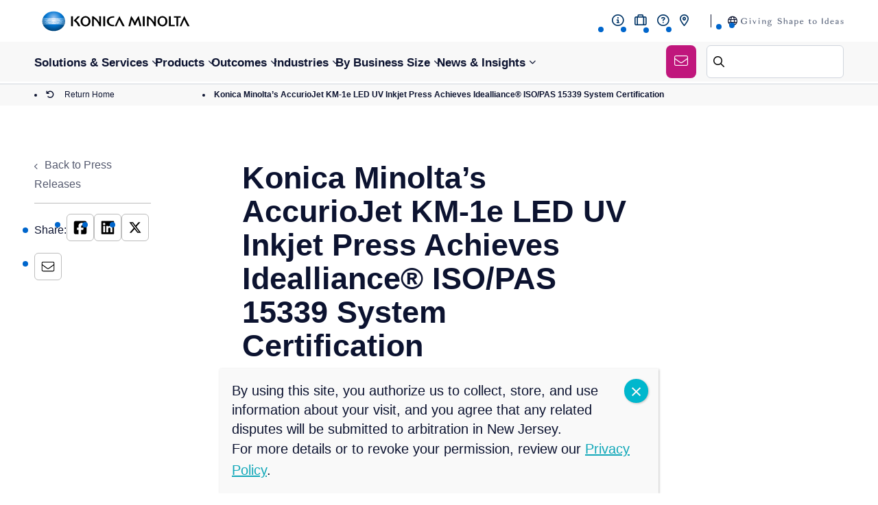

--- FILE ---
content_type: text/html; charset=UTF-8
request_url: https://kmbs.konicaminolta.us/press-release/konica-minoltas-accuriojet-km-1e-led-uv-inkjet-press-achieves-idealliance-iso-pas-15339-system-certification/
body_size: 39072
content:
<!DOCTYPE html>
<html lang="en-US">

<head>
    <meta charset="UTF-8" />
    <meta http-equiv="X-UA-Compatible" content="IE=edge" />
    <meta name="viewport" content="width=device-width, initial-scale=1" />


    <link rel="preconnect" href="https://fonts.gstatic.com/" crossorigin />
        <link rel="preconnect" href="https://fonts.googleapis.com">
    
    <script src="https://kit.fontawesome.com/98c73cfb02.js" crossorigin="anonymous" data-rocket-defer defer></script>
    <meta name='robots' content='index, follow, max-image-preview:large, max-snippet:-1, max-video-preview:-1' />
<link rel="preload" as="script" href="https://konicaminolta.b-cdn.net/wp-content/themes/konicaminolta/assets/js/global.js?ver=1728565936" />
	<!-- This site is optimized with the Yoast SEO Premium plugin v26.7 (Yoast SEO v26.7) - https://yoast.com/wordpress/plugins/seo/ -->
	<title>AccurioJet KM-1e LED UV Inkjet Press Achieves Idealliance® ISO/PAS 15339 System Certification</title>
<link data-rocket-preload as="style" href="https://fonts.googleapis.com/css2?family=Open+Sans:ital,wght@0,300..800;1,300..800&#038;display=swap" rel="preload">
<link href="https://fonts.googleapis.com/css2?family=Open+Sans:ital,wght@0,300..800;1,300..800&#038;display=swap" media="print" onload="this.media=&#039;all&#039;" rel="stylesheet">
<noscript data-wpr-hosted-gf-parameters=""><link rel="stylesheet" href="https://fonts.googleapis.com/css2?family=Open+Sans:ital,wght@0,300..800;1,300..800&#038;display=swap"></noscript>
	<link rel="canonical" href="https://kmbs.konicaminolta.us/press-release/konica-minoltas-accuriojet-km-1e-led-uv-inkjet-press-achieves-idealliance-iso-pas-15339-system-certification/" />
	<meta property="og:locale" content="en_US" />
	<meta property="og:type" content="article" />
	<meta property="og:title" content="Konica Minolta’s AccurioJet KM-1e LED UV Inkjet Press Achieves Idealliance® ISO/PAS 15339 System Certification" />
	<meta property="og:description" content="Konica Minolta Business Solutions U.S.A., Inc. (Konica Minolta), a leader in industrial and commercial printing and packaging solutions, is pleased to announce its AccurioJet KM-1e LED UV Inkjet Press has earned Idealliance® Master Elite ISO/PAS 15339 System Certification." />
	<meta property="og:url" content="https://kmbs.konicaminolta.us/press-release/konica-minoltas-accuriojet-km-1e-led-uv-inkjet-press-achieves-idealliance-iso-pas-15339-system-certification/" />
	<meta property="og:site_name" content="Konica Minolta" />
	<meta property="article:publisher" content="https://www.facebook.com/KonicaMinoltaUS/" />
	<meta property="article:modified_time" content="2024-11-05T14:44:06+00:00" />
	<meta name="twitter:card" content="summary_large_image" />
	<meta name="twitter:site" content="@KonicaMinoltaUS" />
	<!-- / Yoast SEO Premium plugin. -->


<script type='application/javascript'  id='pys-version-script'>console.log('PixelYourSite Free version 11.1.5.2');</script>
<link href='https://fonts.gstatic.com' crossorigin rel='preconnect' />
<link rel='preconnect' href='https://konicaminolta.b-cdn.net' />
<link rel="alternate" title="oEmbed (JSON)" type="application/json+oembed" href="https://kmbs.konicaminolta.us/wp-json/oembed/1.0/embed?url=https%3A%2F%2Fkmbs.konicaminolta.us%2Fpress-release%2Fkonica-minoltas-accuriojet-km-1e-led-uv-inkjet-press-achieves-idealliance-iso-pas-15339-system-certification%2F" />
<link rel="alternate" title="oEmbed (XML)" type="text/xml+oembed" href="https://kmbs.konicaminolta.us/wp-json/oembed/1.0/embed?url=https%3A%2F%2Fkmbs.konicaminolta.us%2Fpress-release%2Fkonica-minoltas-accuriojet-km-1e-led-uv-inkjet-press-achieves-idealliance-iso-pas-15339-system-certification%2F&#038;format=xml" />
<style id="normalize-css" type="text/css">/*! normalize.css v3.0.2 | MIT License | git.io/normalize */
 html{font-family:sans-serif;-ms-text-size-adjust:100%;-webkit-text-size-adjust:100%}body{margin:0}article,aside,details,figcaption,figure,footer,header,hgroup,main,menu,nav,section,summary{display:block}audio,canvas,progress,video{display:inline-block;vertical-align:baseline}audio:not([controls]){display:none;height:0}[hidden],template{display:none}a{background-color:transparent}a:active,a:hover{outline:0}abbr[title]{border-bottom:1px dotted}b,strong{font-weight:700}dfn{font-style:italic}h1{font-size:2em;margin:.67em 0}mark{background:#ff0;color:#000}small{font-size:80%}sub,sup{font-size:75%;line-height:0;position:relative;vertical-align:baseline}sup{top:-.5em}sub{bottom:-.25em}img{border:0}svg:not(:root){overflow:hidden}figure{margin:1em 40px}hr{-moz-box-sizing:content-box;box-sizing:content-box;height:0}pre{overflow:auto}code,kbd,pre,samp{font-family:monospace,monospace;font-size:1em}button,input,optgroup,select,textarea{color:inherit;font:inherit;margin:0}button{overflow:visible}button,select{text-transform:none}button,html input[type="button"],input[type="reset"],input[type="submit"]{-webkit-appearance:button;cursor:pointer}button[disabled],html input[disabled]{cursor:default}button::-moz-focus-inner,input::-moz-focus-inner{border:0;padding:0}input{line-height:normal}input[type="checkbox"],input[type="radio"]{box-sizing:border-box;padding:0}input[type="number"]::-webkit-inner-spin-button,input[type="number"]::-webkit-outer-spin-button{height:auto}input[type="search"]{-webkit-appearance:textfield}input[type="search"]::-webkit-search-cancel-button,input[type="search"]::-webkit-search-decoration{-webkit-appearance:none}fieldset{border:1px solid silver;margin:0 2px;padding:.35em .625em .75em}legend{border:0;padding:0}textarea{overflow:auto}optgroup{font-weight:700}table{border-collapse:collapse;border-spacing:0}td,th{padding:0}</style><style id="site-global-css" type="text/css">*{box-sizing:border-box}html{overflow-x:hidden;scroll-behavior:smooth}html.no-scroll{overflow:hidden}body{display:flex;flex-direction:column;font-family:var(--font-slate-bk);min-height:100vh;font-size:20px;color:var(--black-00);overflow-x:hidden}body:has(#wpadminbar) #page-header{top:32px}strong,b{font-family:var(--font-slate-bold)}.wp-caption.alignright,.wp-caption.alignleft,.wp-caption.aligncenter{display:table}.wp-caption.alignright,.wp-caption.alignleft,.wp-caption.alignnone,.wp-caption.aligncenter{margin:0;width:auto!important}img.alignright,.wp-caption.alignright,img.alignleft,.wp-caption.alignleft{height:auto;max-width:50%}img.alignnone,.wp-caption.alignnone img,img.aligncenter,.wp-caption.aligncenter img{height:auto;max-width:100%}img.alignnone,.wp-caption.alignnone,img.aligncenter,.wp-caption.aligncenter{margin:0 0 22px 0}img.alignright,.wp-caption.alignright{float:right;margin:0 0 22px 30px}img.alignleft,.wp-caption.alignleft{float:left;margin:0 30px 22px 0}img.aligncenter,.wp-caption.aligncenter img{display:block;margin-left:auto;margin-right:auto}.wp-caption.aligncenter{margin-left:auto;margin-right:auto}.wp-caption-text{caption-side:bottom;display:table-caption;font-size:15px;line-height:20px;margin-top:10px}iframe,img{max-width:100%}.will-lazyload{opacity:0;transition:opacity .25 linear}.will-lazyload.lazyloaded{opacity:1}.display-none{display:none}.video-embed--width-control{max-width:1120px;margin-right:auto;margin-left:auto}.video-embed--responsive{float:none;clear:both;width:100%;position:relative;padding-bottom:56.25%;padding-top:25px;height:0}.video-embed--responsive iframe{position:absolute;top:0;left:0;width:100%;height:100%}@font-face{font-family:'Slate Bk Italic';src:url(/wp-content/themes/konicaminolta/assets/fonts/Slate-BookItalic.woff2) format('woff2'),url(/wp-content/themes/konicaminolta/assets/fonts/Slate-BookItalic.woff) format('woff');font-weight:400;font-style:italic;font-display:swap}@font-face{font-family:'Slate Bk';src:url(/wp-content/themes/konicaminolta/assets/fonts/Slate-Book.woff2) format('woff2'),url(/wp-content/themes/konicaminolta/assets/fonts/Slate-Book.woff) format('woff');font-weight:400;font-style:normal;font-display:swap}@font-face{font-family:'Slate Black Italic';src:url(/wp-content/themes/konicaminolta/assets/fonts/Slate-BlackItalic.woff2) format('woff2'),url(/wp-content/themes/konicaminolta/assets/fonts/Slate-BlackItalic.woff) format('woff');font-weight:900;font-style:italic;font-display:swap}@font-face{font-family:'Slate Black';src:url(/wp-content/themes/konicaminolta/assets/fonts/Slate-Black.woff2) format('woff2'),url(/wp-content/themes/konicaminolta/assets/fonts/Slate-Black.woff) format('woff');font-weight:900;font-style:normal;font-display:swap}@font-face{font-family:'Slate Bold Italic';src:url(/wp-content/themes/konicaminolta/assets/fonts/Slate-BoldItalic.woff2) format('woff2'),url(/wp-content/themes/konicaminolta/assets/fonts/Slate-BoldItalic.woff) format('woff');font-weight:700;font-style:italic;font-display:swap}@font-face{font-family:'Slate Bold';src:url(/wp-content/themes/konicaminolta/assets/fonts/Slate-Bold.woff2) format('woff2'),url(/wp-content/themes/konicaminolta/assets/fonts/Slate-Bold.woff) format('woff');font-style:normal;font-display:swap}@font-face{font-family:'Slate';src:url(/wp-content/themes/konicaminolta/assets/fonts/Slate-Italic.woff2) format('woff2'),url(/wp-content/themes/konicaminolta/assets/fonts/Slate-Italic.woff) format('woff');font-weight:400;font-style:italic;font-display:swap}@font-face{font-family:'Slate Light Italic';src:url(/wp-content/themes/konicaminolta/assets/fonts/Slate-LightItalic.woff2) format('woff2'),url(/wp-content/themes/konicaminolta/assets/fonts/Slate-LightItalic.woff) format('woff');font-weight:300;font-style:italic;font-display:swap}@font-face{font-family:'Slate Light';src:url(/wp-content/themes/konicaminolta/assets/fonts/Slate-Light.woff2) format('woff2'),url(/wp-content/themes/konicaminolta/assets/fonts/Slate-Light.woff) format('woff');font-weight:300;font-style:normal;font-display:swap}@font-face{font-family:'Slate Medium Italic';src:url(/wp-content/themes/konicaminolta/assets/fonts/Slate-MediumItalic.woff2) format('woff2'),url(/wp-content/themes/konicaminolta/assets/fonts/Slate-MediumItalic.woff) format('woff');font-weight:500;font-style:italic;font-display:swap}@font-face{font-family:'Slate Medium';src:url(/wp-content/themes/konicaminolta/assets/fonts/Slate-Medium.woff2) format('woff2'),url(/wp-content/themes/konicaminolta/assets/fonts/Slate-Medium.woff) format('woff');font-weight:500;font-style:normal;font-display:swap}@font-face{font-family:'Slate';src:url(/wp-content/themes/konicaminolta/assets/fonts/Slate.woff2) format('woff2'),url(/wp-content/themes/konicaminolta/assets/fonts/Slate.woff) format('woff');font-weight:400;font-style:normal;font-display:swap}@font-face{font-family:'icomoon';src:url(/wp-content/themes/konicaminolta/assets/icons/icomoon.eot?m4s2gz);src:url('/wp-content/themes/konicaminolta/assets/icons/icomoon.eot?m4s2gz#iefix') format('embedded-opentype'),url(/wp-content/themes/konicaminolta/assets/icons/icomoon.ttf?m4s2gz) format('truetype'),url(/wp-content/themes/konicaminolta/assets/icons/icomoon.woff?m4s2gz) format('woff'),url('/wp-content/themes/konicaminolta/assets/icons/icomoon.svg?m4s2gz#icomoon') format('svg');font-weight:400;font-style:normal;font-display:block}[class^="icon-"],[class*=" icon-"]{font-family:'icomoon'!important;speak:never;font-style:normal;font-weight:400;font-variant:normal;text-transform:none;line-height:1;-webkit-font-smoothing:antialiased;-moz-osx-font-smoothing:grayscale}.icon-Icon-awesome-chevron-up:before{content:"\e90e"}.icon-Icon-awesome-chevron-down:before{content:"\e90d"}.icon-close-icon:before{content:"\e901"}.icon-shopping-cart:before{content:"\e900"}.icon-arrow-left:before{content:"\e902d"}.icon-arrow-right:before{content:"\e902"}.icon-flag:before{content:"\e904"}.icon-facebook:before,.icon-instagram:before,.icon-linkedin:before,.icon-twitter:before,.icon-youtube:before{font-family:"Font Awesome 6 Brands";font-weight:500;-moz-osx-font-smoothing:grayscale;-webkit-font-smoothing:antialiased;font-variant:normal}.icon-facebook:before{content:"\f39e"}.icon-instagram:before{content:'\f16d'}.icon-linkedin:before{content:"\f0e1"}.icon-twitter:before{content:"\e61b"}.icon-youtube:before{content:"\f167"}.icon-location-pin:before{content:"\e907"}.icon-map-pin:before{content:"\e908"}.icon-search-icon:before{content:"\f002"}.icon-menu-icon:before{content:"\f0c9"}.icon-ucheck:before{content:"\e92a"}@font-face{font-family:'icomoon-font';src:url(/wp-content/themes/konicaminolta/assets/icons/icon-fonts/icomoon.eot?xj77jb);src:url('/wp-content/themes/konicaminolta/assets/icons/icon-fonts/icomoon.eot?xj77jb#iefix') format('embedded-opentype'),url(/wp-content/themes/konicaminolta/assets/icons/icon-fonts/icomoon.ttf?xj77jb) format('truetype'),url(/wp-content/themes/konicaminolta/assets/icons/icon-fonts/icomoon.woff?xj77jb) format('woff'),url('/wp-content/themes/konicaminolta/assets/icons/icon-fonts/icomoon.svg?xj77jb#icomoon') format('svg');font-weight:400;font-style:normal;font-display:block}[class^="icon-f-"],[class*=" icon-f-"]{font-family:'icomoon-font'!important;speak:never;font-style:normal;font-weight:400;font-variant:normal;text-transform:none;line-height:1;-webkit-font-smoothing:antialiased;-moz-osx-font-smoothing:grayscale}.icon-f-down-arrow:before{content:"\e901"}.icon-f-Linkedin:before{content:"\e902"}.icon-f-next:before{content:"\e903"}.icon-f-prev:before{content:"\e904"}.icon-f-up-arrow:before{content:"\e907"}.icon-f-close:before{content:"\ea0f"}.cls-1,.st0,#Icons path{fill:#fff!important;stroke:#fff!important}h1,.h1,h2,.h2,h3,.h3,h4,.h4,h5,.h5{color:var(--black-00);margin-bottom:20px;font-family:var(--font-slate-bold);font-weight:700}h1,.h1{font-size:34px}h2,.h2{font-size:28px}h3,.h3{font-size:24px}h4,.h4{font-size:20px}@media (min-width:768px){h1,.h1{font-size:34px}h2,.h2{font-size:28px}h3,.h3{font-size:24px}h4,.h4{font-size:20px}}@media (min-width:1025px){h1,.h1{font-size:51px}h2,.h2{font-size:45px}h3,.h3{font-size:42px}h4,.h4{font-size:32px}}p,ul,ol,.js-read-more{line-height:24px;font-size:16px;color:var(--black-00);font-family:var(--font-slate-light)}.js-read-more ul,.js-read-more ol{padding-left:20px}.js-read-more ul li,.js-read-more ol li{font-size:16px;line-height:24px}.js-read-more ol li a,.js-read-more ul li a{font-size:16px}@media(min-width:1200px){p{font-size:20px;line-height:28px}}.js-read-more{margin:10px 0}.active-hovered .js-read-more{color:#fff;transition:.2s}.page-content ul,.page-content ol{width:auto;overflow:hidden}ol{padding-left:30px}ol li{position:relative;line-height:28px;font-size:20px;font-family:var(--font-slate-light);margin-bottom:10px}.checkbox-span{position:relative;margin-left:40px}.checkbox-span:before{font-family:"Font Awesome 6 Pro";font-weight:900;-moz-osx-font-smoothing:grayscale;-webkit-font-smoothing:antialiased;display:inline-block;font-style:normal;font-variant:normal;text-rendering:auto;line-height:1;content:"\f00c";background:#F4CADE;position:absolute;left:-30px;border-radius:100%;font-size:12px;padding:5px;color:#C0167B;top:5px}ul li::marker{content:'';display:none}ul li{position:relative;line-height:28px;font-size:20px;font-family:var(--font-slate-light);margin-bottom:10px;list-style:none}ul li:before{content:'';width:8px;height:8px;position:absolute;border-radius:100%;left:-17px;top:12px;background:var(--blue)}a{word-break:break-word}.container,.container-fluid{margin-right:auto;margin-left:auto;padding-left:14px;padding-right:14px}.container{max-width:1618px;width:100%}@media(min-width:1025px) and (max-width:1600px){.container,.container-fluid{padding-left:50px;padding-right:50px}}@media(min-width:1025px) and (max-width:1400px){.btn-secondary.s-submit{padding:14px 8px}}.section-margins{margin-top:var(--section-margins);margin-bottom:var(--section-margins)}.section-padding{padding-top:var(--section-margins);padding-bottom:var(--section-margins)}.section-padding+.section-padding{padding-top:0}.row{margin-left:-16px;margin-right:-16px}[class*="col-"]{position:relative;min-height:1px;padding-left:16px;padding-right:16px}[class*="col-xxs-"]{float:left}.col-xxs-12{width:100%}.col-xxs-11{width:91.66666667%}.col-xxs-10{width:83.33333333%}.col-xxs-9{width:75%}.col-xxs-8{width:66.66666667%}.col-xxs-7{width:58.33333333%}.col-xxs-6{width:50%}.col-xxs-5{width:41.66666667%}.col-xxs-4{width:33.33333333%}.col-xxs-3{width:25%}.col-xxs-2{width:16.66666667%}.col-xxs-1{width:8.33333333%}.col-xxs-pull-12{right:100%}.col-xxs-pull-11{right:91.66666667%}.col-xxs-pull-10{right:83.33333333%}.col-xxs-pull-9{right:75%}.col-xxs-pull-8{right:66.66666667%}.col-xxs-pull-7{right:58.33333333%}.col-xxs-pull-6{right:50%}.col-xxs-pull-5{right:41.66666667%}.col-xxs-pull-4{right:33.33333333%}.col-xxs-pull-3{right:25%}.col-xxs-pull-2{right:16.66666667%}.col-xxs-pull-1{right:8.33333333%}.col-xxs-pull-0{right:auto}.col-xxs-push-12{left:100%}.col-xxs-push-11{left:91.66666667%}.col-xxs-push-10{left:83.33333333%}.col-xxs-push-9{left:75%}.col-xxs-push-8{left:66.66666667%}.col-xxs-push-7{left:58.33333333%}.col-xxs-push-6{left:50%}.col-xxs-push-5{left:41.66666667%}.col-xxs-push-4{left:33.33333333%}.col-xxs-push-3{left:25%}.col-xxs-push-2{left:16.66666667%}.col-xxs-push-1{left:8.33333333%}.col-xxs-push-0{left:auto}.col-xxs-offset-12{margin-left:100%}.col-xxs-offset-11{margin-left:91.66666667%}.col-xxs-offset-10{margin-left:83.33333333%}.col-xxs-offset-9{margin-left:75%}.col-xxs-offset-8{margin-left:66.66666667%}.col-xxs-offset-7{margin-left:58.33333333%}.col-xxs-offset-6{margin-left:50%}.col-xxs-offset-5{margin-left:41.66666667%}.col-xxs-offset-4{margin-left:33.33333333%}.col-xxs-offset-3{margin-left:25%}.col-xxs-offset-2{margin-left:16.66666667%}.col-xxs-offset-1{margin-left:8.33333333%}.col-xxs-offset-0{margin-left:0}@media (min-width:600px){[class*="col-xs-"]{float:left}.col-xs-12{width:100%}.col-xs-11{width:91.66666667%}.col-xs-10{width:83.33333333%}.col-xs-9{width:75%}.col-xs-8{width:66.66666667%}.col-xs-7{width:58.33333333%}.col-xs-6{width:50%}.col-xs-5{width:41.66666667%}.col-xs-4{width:33.33333333%}.col-xs-3{width:25%}.col-xs-2{width:16.66666667%}.col-xs-1{width:8.33333333%}.col-xs-pull-12{right:100%}.col-xs-pull-11{right:91.66666667%}.col-xs-pull-10{right:83.33333333%}.col-xs-pull-9{right:75%}.col-xs-pull-8{right:66.66666667%}.col-xs-pull-7{right:58.33333333%}.col-xs-pull-6{right:50%}.col-xs-pull-5{right:41.66666667%}.col-xs-pull-4{right:33.33333333%}.col-xs-pull-3{right:25%}.col-xs-pull-2{right:16.66666667%}.col-xs-pull-1{right:8.33333333%}.col-xs-pull-0{right:auto}.col-xs-push-12{left:100%}.col-xs-push-11{left:91.66666667%}.col-xs-push-10{left:83.33333333%}.col-xs-push-9{left:75%}.col-xs-push-8{left:66.66666667%}.col-xs-push-7{left:58.33333333%}.col-xs-push-6{left:50%}.col-xs-push-5{left:41.66666667%}.col-xs-push-4{left:33.33333333%}.col-xs-push-3{left:25%}.col-xs-push-2{left:16.66666667%}.col-xs-push-1{left:8.33333333%}.col-xs-push-0{left:auto}.col-xs-offset-12{margin-left:100%}.col-xs-offset-11{margin-left:91.66666667%}.col-xs-offset-10{margin-left:83.33333333%}.col-xs-offset-9{margin-left:75%}.col-xs-offset-8{margin-left:66.66666667%}.col-xs-offset-7{margin-left:58.33333333%}.col-xs-offset-6{margin-left:50%}.col-xs-offset-5{margin-left:41.66666667%}.col-xs-offset-4{margin-left:33.33333333%}.col-xs-offset-3{margin-left:25%}.col-xs-offset-2{margin-left:16.66666667%}.col-xs-offset-1{margin-left:8.33333333%}.col-xs-offset-0{margin-left:0}}@media (min-width:768px){[class*="col-sm-"]{float:left}.col-sm-12{width:100%}.col-sm-11{width:91.66666667%}.col-sm-10{width:83.33333333%}.col-sm-9{width:75%}.col-sm-8{width:66.66666667%}.col-sm-7{width:58.33333333%}.col-sm-6{width:50%}.col-sm-5{width:41.66666667%}.col-sm-4{width:33.33333333%}.col-sm-3{width:25%}.col-sm-2{width:16.66666667%}.col-sm-1{width:8.33333333%}.col-sm-pull-12{right:100%}.col-sm-pull-11{right:91.66666667%}.col-sm-pull-10{right:83.33333333%}.col-sm-pull-9{right:75%}.col-sm-pull-8{right:66.66666667%}.col-sm-pull-7{right:58.33333333%}.col-sm-pull-6{right:50%}.col-sm-pull-5{right:41.66666667%}.col-sm-pull-4{right:33.33333333%}.col-sm-pull-3{right:25%}.col-sm-pull-2{right:16.66666667%}.col-sm-pull-1{right:8.33333333%}.col-sm-pull-0{right:auto}.col-sm-push-12{left:100%}.col-sm-push-11{left:91.66666667%}.col-sm-push-10{left:83.33333333%}.col-sm-push-9{left:75%}.col-sm-push-8{left:66.66666667%}.col-sm-push-7{left:58.33333333%}.col-sm-push-6{left:50%}.col-sm-push-5{left:41.66666667%}.col-sm-push-4{left:33.33333333%}.col-sm-push-3{left:25%}.col-sm-push-2{left:16.66666667%}.col-sm-push-1{left:8.33333333%}.col-sm-push-0{left:auto}.col-sm-offset-12{margin-left:100%}.col-sm-offset-11{margin-left:91.66666667%}.col-sm-offset-10{margin-left:83.33333333%}.col-sm-offset-9{margin-left:75%}.col-sm-offset-8{margin-left:66.66666667%}.col-sm-offset-7{margin-left:58.33333333%}.col-sm-offset-6{margin-left:50%}.col-sm-offset-5{margin-left:41.66666667%}.col-sm-offset-4{margin-left:33.33333333%}.col-sm-offset-3{margin-left:25%}.col-sm-offset-2{margin-left:16.66666667%}.col-sm-offset-1{margin-left:8.33333333%}.col-sm-offset-0{margin-left:0}}@media (min-width:1025px){[class*="col-md-"]{float:left}.col-md-12{width:100%}.col-md-11{width:91.66666667%}.col-md-10{width:83.33333333%}.col-md-9{width:75%}.col-md-8{width:66.66666667%}.col-md-7{width:58.33333333%}.col-md-6{width:50%}.col-md-5{width:41.66666667%}.col-md-4{width:33.33333333%}.col-md-3{width:25%}.col-md-2{width:16.66666667%}.col-md-1{width:8.33333333%}.col-md-pull-12{right:100%}.col-md-pull-11{right:91.66666667%}.col-md-pull-10{right:83.33333333%}.col-md-pull-9{right:75%}.col-md-pull-8{right:66.66666667%}.col-md-pull-7{right:58.33333333%}.col-md-pull-6{right:50%}.col-md-pull-5{right:41.66666667%}.col-md-pull-4{right:33.33333333%}.col-md-pull-3{right:25%}.col-md-pull-2{right:16.66666667%}.col-md-pull-1{right:8.33333333%}.col-md-pull-0{right:auto}.col-md-push-12{left:100%}.col-md-push-11{left:91.66666667%}.col-md-push-10{left:83.33333333%}.col-md-push-9{left:75%}.col-md-push-8{left:66.66666667%}.col-md-push-7{left:58.33333333%}.col-md-push-6{left:50%}.col-md-push-5{left:41.66666667%}.col-md-push-4{left:33.33333333%}.col-md-push-3{left:25%}.col-md-push-2{left:16.66666667%}.col-md-push-1{left:8.33333333%}.col-md-push-0{left:auto}.col-md-offset-12{margin-left:100%}.col-md-offset-11{margin-left:91.66666667%}.col-md-offset-10{margin-left:83.33333333%}.col-md-offset-9{margin-left:75%}.col-md-offset-8{margin-left:66.66666667%}.col-md-offset-7{margin-left:58.33333333%}.col-md-offset-6{margin-left:50%}.col-md-offset-5{margin-left:41.66666667%}.col-md-offset-4{margin-left:33.33333333%}.col-md-offset-3{margin-left:25%}.col-md-offset-2{margin-left:16.66666667%}.col-md-offset-1{margin-left:8.33333333%}.col-md-offset-0{margin-left:0}}@media (min-width:1200px){[class*="col-lg-"]{float:left}.col-lg-12{width:100%}.col-lg-11{width:91.66666667%}.col-lg-10{width:83.33333333%}.col-lg-9{width:75%}.col-lg-8{width:66.66666667%}.col-lg-7{width:58.33333333%}.col-lg-6{width:50%}.col-lg-5{width:41.66666667%}.col-lg-4{width:33.33333333%}.col-lg-3{width:25%}.col-lg-2{width:16.66666667%}.col-lg-1{width:8.33333333%}.col-lg-pull-12{right:100%}.col-lg-pull-11{right:91.66666667%}.col-lg-pull-10{right:83.33333333%}.col-lg-pull-9{right:75%}.col-lg-pull-8{right:66.66666667%}.col-lg-pull-7{right:58.33333333%}.col-lg-pull-6{right:50%}.col-lg-pull-5{right:41.66666667%}.col-lg-pull-4{right:33.33333333%}.col-lg-pull-3{right:25%}.col-lg-pull-2{right:16.66666667%}.col-lg-pull-1{right:8.33333333%}.col-lg-pull-0{right:auto}.col-lg-push-12{left:100%}.col-lg-push-11{left:91.66666667%}.col-lg-push-10{left:83.33333333%}.col-lg-push-9{left:75%}.col-lg-push-8{left:66.66666667%}.col-lg-push-7{left:58.33333333%}.col-lg-push-6{left:50%}.col-lg-push-5{left:41.66666667%}.col-lg-push-4{left:33.33333333%}.col-lg-push-3{left:25%}.col-lg-push-2{left:16.66666667%}.col-lg-push-1{left:8.33333333%}.col-lg-push-0{left:auto}.col-lg-offset-12{margin-left:100%}.col-lg-offset-11{margin-left:91.66666667%}.col-lg-offset-10{margin-left:83.33333333%}.col-lg-offset-9{margin-left:75%}.col-lg-offset-8{margin-left:66.66666667%}.col-lg-offset-7{margin-left:58.33333333%}.col-lg-offset-6{margin-left:50%}.col-lg-offset-5{margin-left:41.66666667%}.col-lg-offset-4{margin-left:33.33333333%}.col-lg-offset-3{margin-left:25%}.col-lg-offset-2{margin-left:16.66666667%}.col-lg-offset-1{margin-left:8.33333333%}.col-lg-offset-0{margin-left:0}}.clearfix:before,.clearfix:after,.container:before,.container:after,.container-fluid:before,.container-fluid:after,.row:before,.row:after{content:" ";display:table}.clearfix:after,.container:after,.container-fluid:after,.row:after{clear:both}.btn{border:none;border-radius:8px;padding:14px 35px;font-family:var(--font-slate-medium);font-weight:700;outline:none;text-decoration:none;transition:.2s}.btn-primary,.load-more__btn{background-color:var(--blue);color:var(--white)}.btn-primary:hover,.load-more__btn:hover{background:#96C2E8;color:var(--white)}.btn-secondary{background-color:#C0167C;color:var(--white)}.btn-secondary:hover{background:#EF458A;color:var(--white)}.btn-block{display:block;width:100%}.btn+.btn{margin-top:5px}a{color:var(--green-00);font:normal normal normal inherit/31px var(--font-slate-light);transition:all ease-in-out 300ms}a:hover{color:#05525a}@media(max-width :500px){.btn{font-size:20px}}@media(min-width:1025px){a{font:normal normal normal 20px/31px var(--font-slate-light)}}.small-btn{padding:8px 17px 8px 20px;outline:none;text-decoration:none;background:#cccc;border-radius:6px;text-transform:uppercase;font-size:14px;font-family:var(--font-slate-bold);font-weight:700}.small-btn-primary{background-color:#A4CFA5;color:#065137}.small-btn-secondary{background-color:#F4CADE;color:#BA2380}@media (min-width:600px){.btn+.btn{margin-top:0;margin-left:5px}}@media(min-width:1025px){.btn{font-size:20px}}.wp-block-button__link{color:inherit!important;background-color:inherit!important;border-radius:0!important;font-size:inherit!important;font-family:inherit!important;font-weight:inherit!important;padding:0!important;transition:all 0.2s ease!important}table{width:750px;border-collapse:collapse;margin:50px auto}tr:nth-of-type(odd){background:#eee}th{background:var(--blue);color:var(--white);font-weight:700}th h4{margin:0;font-size:22px;color:var(--white);font-family:var(--font-slate-medium)}td,th{padding:10px;border:1px solid #ccc;text-align:left;font-size:18px}select{position:relative}input:not([type="radio"]):not([type="checkbox"]),button,textarea{-webkit-appearance:none}input:active,textarea:active,select:active,input:focus,textarea:focus,select:focus{outline:none;border:1px solid #ccc}button::-moz-focus-inner,[type="reset"]::-moz-focus-inner,[type="button"]::-moz-focus-inner,[type="submit"]::-moz-focus-inner{border:none;padding:0}.grecaptcha-badge{visibility:hidden}.wp-pagenavi{margin-top:50px}.wp-pagenavi .pages{border:0;margin-left:0;padding-left:0}.wp-pagenavi span.current,.wp-pagenavi .page,.wp-pagenavi .nextpostslink,.wp-pagenavi .previouspostslink{border:1px solid #ddd;display:inline-block;padding:6px 11px}.wp-pagenavi span.current{background-color:#ddd;border-color:#ddd}@media (min-width:1025px){.wp-pagenavi{margin-top:70px}}@media(min-width:1025px){.sticky-sidebar{position:-webkit-sticky;position:sticky;top:125px}}.section-padding{padding:45px 0}.opac-description{font-family:var(--font-slate-light);line-height:25px;margin-top:20px;color:var(--black-00);font-size:16px}body .read-more{display:inline-block;border:none;background:none;color:#12A8B9;text-decoration:underline;font-family:var(--font-slate-medium);padding:0;font-size:16px;position:relative;margin:10px 0}@media(min-width :768px){body .read-more{font-size:16px}}.js-read-more.is-expanded>p:last-child{margin-bottom:0}.js-read-more{transition:.2s!important}.container-fluid{max-width:1920px}progress{border-radius:7px;height:6px}body progress::-webkit-progress-bar{background-color:#F4F4F4;border-radius:5px}body progress::-webkit-progress-value{background-color:#06c;border-radius:5px;-webkit-transition:.2s;transition:.2s}@media(min-width:992px){.opac-description{max-width:616px;margin:0 auto;margin-top:20px}}@media(min-width:1025px){.section-padding{padding:65px 0}.opac-description{line-height:31px;max-width:802px;font-size:20px}}.no-link{pointer-events:none}.wysiwyg__content p{line-height:28px}.wysiwyg-container{max-width:1088px;margin:0 auto}.wysiwyg__content a{color:#C0167B;text-decoration:none;font-family:var(--font-slate-medium)}.wysiwyg__content a:hover{background:#F4CADE}.wysiwyg__content img{box-shadow:0 3px 30px #ede9e7}.wysiwyg__content .btn-primary,.wysiwyg__content .btn-secondary{color:#fff}.wysiwyg__content .btn-secondary:hover{background-color:#EF458A}.wysiwyg__content .btn-primary:hover{background-color:#96C2E8}.fancybox__container{z-index:9999}blockquote{background:#F8F8F8;-webkit-padding-before:1em;padding-block-start:1em;-webkit-padding-after:1em;padding-block-end:1em;-webkit-padding-start:3em;padding-inline-start:3em;-webkit-padding-end:3em;padding-inline-end:3em;margin:0;border-radius:6px}blockquote p{font-size:16px;line-height:24px;font-family:var(--font-slate-light)}.tribe-events-notices ul li::before,.tribe-events-nav-previous::before,.tribe-events-nav-next::before{display:none}@media (max-width:767px){.wysiwyg__content p{font-size:20px}}.wsp-pages-list{-moz-column-count:2;column-count:2;-moz-column-gap:1em;column-gap:1em}@media(min-width :768px){.wsp-pages-list{-moz-column-count:3;column-count:3;-moz-column-gap:1em;column-gap:1em}}@media(min-width :1200px){.wsp-pages-list{-moz-column-count:4;column-count:4;-moz-column-gap:1em;column-gap:1em}}.awards-container .container{max-width:1088px;margin:0 auto}.awards-container .award-row,.awards-container .acquisition-row{display:flex;flex-wrap:wrap;justify-content:center;gap:14px}.award-post-img{display:flex;align-items:center;justify-content:center;flex-direction:column}.award-post-img img{height:auto}.award-item{width:47%}@media(min-width:768px){.award-item{width:23%}}.award-link{transition:all ease-in-out 300ms;position:relative;display:block;width:100%;overflow:hidden;height:auto;background-color:#FFF 0% 0% no-repeat padding-box;box-shadow:0 3px 30px #ede9e7;padding:20px;border-radius:6px;border:1px solid var(--gray);display:flex;align-items:center;justify-content:center;height:250px}.award-link::before{transition:all ease-in-out 300ms;position:absolute;content:'';top:0;left:0;width:100%;height:100%;border-radius:6px}.award-link:hover::before{background-color:var(--blue)}.award-link:hover .post-label{top:0;opacity:1}.award-post-img img{width:100%;height:auto}.acquisitions-container .container{max-width:1088px;margin:0 auto}.acquisitions-container .acquisition-row{display:flex;flex-wrap:wrap;justify-content:center;gap:14px}.acquisition-item{width:47%}.acquisitions-container .blog-post-loadmore-wrapper{text-align:center;margin-top:40px}.acquisitions-container .progress-bar__wrapper{margin-bottom:20px}.training-post-img img{-o-object-fit:contain;object-fit:contain}@media(min-width:768px){.acquisition-item{width:32%}}.acquisition-link{transition:all ease-in-out 300ms;position:relative;display:block;width:100%;overflow:hidden;height:auto;background-color:#FFF 0% 0% no-repeat padding-box;box-shadow:0 3px 30px #ede9e7;padding:20px;border-radius:6px;border:1px solid var(--gray);display:flex;align-items:center;justify-content:center;height:250px}.acquisition-link::before{transition:all ease-in-out 300ms;position:absolute;content:'';top:0;left:0;width:100%;height:100%;border-radius:6px}.acquisition-link:hover::before{background-color:var(--blue)}.acquisition-link:hover .post-label{top:0;opacity:1}@media(min-width:1200px){.post-label{padding:40px;font-size:30px}.acquisition-link{height:232px}}.acquisition-post-img{display:flex;align-items:center;justify-content:center;flex-direction:column}.acquisition-post-img img{width:100%;height:auto}.trainings-container .container{max-width:1088px;margin:0 auto}.trainings-container .training-row{display:flex;flex-wrap:wrap;justify-content:center;gap:14px;margin-bottom:35px}.training-post-img{display:flex;align-items:center;justify-content:center;flex-direction:column}.training-item{width:47%}@media(min-width:768px){.training-item{width:23%}}.training-link{transition:all ease-in-out 300ms;position:relative;display:block;width:100%;overflow:hidden;height:auto;background-color:#FFF 0% 0% no-repeat padding-box;box-shadow:0 3px 30px #ede9e7;padding:20px;border-radius:6px;border:1px solid var(--gray);display:flex;align-items:center;justify-content:center}.training-link::before{transition:all ease-in-out 300ms;position:absolute;content:'';top:0;left:0;width:100%;height:100%;border-radius:6px}.training-link:hover::before{background-color:var(--blue)}.training-link:hover .post-label{top:0;opacity:1}@media(min-width:1200px){.post-label{padding:40px;font-size:30px}.training-link{height:232px}}.post-label{z-index:9999;color:var(--white);font-size:22px;font-family:var(--font-slate-medium);top:100%;position:absolute;transition:all .3s ease-out;height:100%;display:flex;align-items:center;justify-content:center;padding:20px;opacity:0}.post-cat-inner{display:flex;margin:20px 0;flex-direction:column}.post-categories-slider{overflow:hidden}.post-cat-inner .date-posted{white-space:nowrap}.post-categories-slider .post-cat-tiem a{font-size:14px;font-family:var(--font-slate-medium);text-decoration:none;border-radius:6px;padding:5px;outline:none;display:flex;align-items:center;justify-content:center;line-height:1em;text-align:center;width:100%}.post-categories-slider,.post-categories-slider .slick-track,.post-categories-slider .slick-slide{width:100%}@media(min-width:1200px){.post-label{padding:40px;font-size:30px}.award-link{height:232px}}.tribe-common--breakpoint-medium.tribe-events .tribe-events-c-events-bar--border{border-radius:6px;overflow:hidden}.tribe-common--breakpoint-medium.tribe-events .tribe-common-c-btn.tribe-events-c-search__button{background-color:var(--blue);border-radius:100px;font-family:var(--font-slate-medium)}.tribe-events-c-view-selector__list li::before,.tribe-events-c-top-bar__nav-list li::before,.tribe-events-c-subscribe-dropdown__container{display:none}.tribe-events-c-view-selector__content li a{font-family:var(--font-slate-light);color:var(--black-00)}.tribe-events .tribe-events-c-subscribe-dropdown__container{display:none!important}.tribe-common--breakpoint-full.tribe-events .tribe-events-c-top-bar__datepicker-desktop{font-family:var(--font-slate-bold)}.tribe-events-calendar-month__header{background-color:var(--blue);border-top-left-radius:6px;border-top-right-radius:6px}.tribe-common--breakpoint-medium.tribe-events .tribe-events-calendar-month__day:hover{background-color:var(--gray-00)}.tribe-common--breakpoint-medium.tribe-events .tribe-events-calendar-month__header-column-title,.tribe-events .tribe-events-calendar-month__header-column-title{padding:20px;padding-bottom:0;color:var(--white);text-align:center}.tribe-events-single-event-title{font-family:var(--font-slate-bold);color:var(--pink)!important}.tribe-events-single .tribe-events-sub-nav .tribe-events-nav-next a,.tribe-events-single .tribe-events-sub-nav .tribe-events-nav-previous a{font-family:var(--font-slate-light)}.tribe-events .tribe-events-c-nav__list-item::before{display:none}.tribe-events .tribe-events-calendar-month__multiday-event--width-2 .tribe-events-calendar-month__multiday-event-bar,.tribe-events .tribe-events-calendar-month__multiday-event-bar-inner{background-color:var(--pink-01);color:var(--white)}.tribe-events .tribe-events-calendar-month__calendar-event-title-link,.tribe-events .tribe-events-calendar-month__calendar-event-tooltip-title-link{font-size:16px;line-height:1.3em;text-decoration:underline}.tribe-common--breakpoint-medium.tribe-common .tribe-common-b1{display:none}.tribe-common .tribe-common-h8{color:var(--whte)!important}#tribe-events-pg-template,.tribe-events-pg-template{width:100%}a.tribe-events-calendar-list__event-title-link.tribe-common-anchor-thin,a.tribe-events-calendar-latest-past__event-title-link.tribe-common-anchor-thin{color:#C0167B;font-weight:700;font-size:1em;font-family:'Slate Bold'}a.tribe-events-calendar-list__event-title-link.tribe-common-anchor-thin:hover,a.tribe-events-calendar-latest-past__event-title-link.tribe-common-anchor-thin:hover{color:#C0167B}body .gform_wrapper.gravity-theme .gfield_label{font-family:var(--font-slate-bold);font-size:17px;color:var(--black-00);line-height:28px;font-weight:400;margin-bottom:0}body .gform_wrapper.gravity-theme .gfield_label .gfield_required span{display:none}body .gform_wrapper.gravity-theme .gfield_label:after{content:'*'}body .gform_wrapper.gravity-theme .gform_fields{display:flex;gap:14px;flex-wrap:wrap}body .gform_wrapper.gravity-theme .gfield{width:100%}body .gform_wrapper.gravity-theme fieldset.half-field .address_zip{padding-left:0}body .gform_wrapper.gravity-theme fieldset.half-field .address_zip label{display:none}body .gform_wrapper.gravity-theme fieldset.half-field .has_zip{display:block}body .gform_wrapper.gravity-theme .gfield .validation_message{font-size:12px;font-family:var(--font-slate-medium);color:#EE3541;padding:0;border:none;background:none}body .gform_wrapper .gform_fields input[type="text"],body .gform_wrapper .gform_fields input[type="email"],body .gform_wrapper .gform_fields input[type="tel"],body .gform_wrapper .gform_fields select{height:61px;border:1px solid #54596E;border-radius:6px;padding:0 20px;font-size:16px;font-family:var(--font-slate-light)}body .gform_wrapper .gform_fields select{font-size:16px!important;color:#54596E}body .gform_wrapper .gform_fields input[type="text"]:focus,body .gform_wrapper .gform_fields input[type="email"]:focus,body .gform_wrapper .gform_fields input[type="tel"]:focus,body .gform_wrapper .gform_fields select:focus{box-shadow:1px 1px 5px #06c;border:1px solid #06C}body .gform_wrapper.gravity-theme .gfield_error input[type="text"],body .gform_wrapper.gravity-theme .gfield_error input[type="email"],body .gform_wrapper.gravity-theme .gfield_error input[type="tel"]{box-shadow:1px 1px 5px #EE3541;border:1px solid #EE3541}body .gform_wrapper.gravity-theme .gfield.inline-radio-button .gchoice{position:relative}body .gform_wrapper.gravity-theme .gfield.inline-radio-button .gchoice label:before{content:'';position:absolute;top:4px;left:-5px;height:21px;width:21px;background-color:#fff;border:1px solid #54596E;border-radius:50%}body .gform_wrapper.gravity-theme .gfield.inline-radio-button .gchoice label:after{top:10px;left:1px;width:11px;height:11px;border-radius:50%;background:#C0167B;position:absolute;display:none;content:''}body .gform_wrapper.gravity-theme .gfield.inline-radio-button .gchoice input:checked~label:after{display:block}body .gform_wrapper.gravity-theme .gfield.inline-radio-button .gchoice label{font-size:16px;font-family:var(--font-slate-light);line-height:28px;padding-left:10px}body .gform_wrapper.gravity-theme .gfield.inline-radio-button .gchoice{margin-right:25px}body .gform_wrapper .gform_footer input[type="submit"]{border:none;border-radius:6px;padding:14px 35px;font-family:var(--font-slate-medium);font-weight:700;outline:none;text-decoration:none;transition:.2s;background-color:var(--blue);color:var(--white)}body .gform_wrapper .gform_footer input[type="submit"]:hover{background:#96C2E8}.facetwp-type-dropdown,body .gform_wrapper.gravity-theme .ginput_container_select{position:relative}.facetwp-type-dropdown select,body .gform_wrapper.gravity-theme .ginput_container_select select{-webkit-appearance:none;-moz-appearance:none;appearance:none}.facetwp-type-dropdown:after,body .gform_wrapper.gravity-theme .ginput_container_select:after{content:'';position:absolute;top:25px;right:10px;background:transparent;pointer-events:none;width:0;height:0;border-left:7px solid transparent;border-right:7px solid transparent;border-top:7px solid #BDBDBD}body .gform_wrapper.gravity-theme .gfield:not(.gfield_contains_required) .gfield_label::after{display:none}@media(min-width:768px){body .gform_wrapper .gform_footer input[type="submit"]{font-size:20px}body .gform_wrapper.gravity-theme .gfield.inline-radio-button .gfield_label,body .gform_wrapper.gravity-theme .gfield.inline-radio-button .ginput_container_radio,body .gform_wrapper.gravity-theme .gfield.inline-radio-button .gchoice{display:inline-block;float:left}body .gform_wrapper.gravity-theme .gfield.inline-radio-button .ginput_container_radio{margin-left:10px}body .gform_wrapper.gravity-theme .gfield.inline-radio-button .gchoice label{font-size:20px}body .gform_wrapper.gravity-theme .gfield.half-field{width:49%}body .gform_wrapper .gform_fields input[type="text"],body .gform_wrapper .gform_fields input[type="email"],body .gform_wrapper .gform_fields input[type="tel"],body .gform_wrapper .gform_fields select{font-size:20px}}.facetwp-load-more{background-color:var(--blue);color:var(--white);border:none;border-radius:6px;padding:14px 35px;font-family:var(--font-slate-medium);font-weight:700;outline:none;text-decoration:none;transition:.2s}.facetwp-type-pager{text-align:center}.facetwp-load-more:hover{background:#96C2E8}.facetwp-type-search .facetwp-icon.f-loading:before{-webkit-animation:none;animation:none}.facetwp-type-checkboxes .facetwp-checkbox{font-size:16px;line-height:24px;font-family:var(--font-slate-light);background-image:none;position:relative;padding-left:35px;margin-bottom:15px}.facetwp-type-checkboxes .facetwp-checkbox.checked{background-image:none!important}.facetwp-type-checkboxes .facetwp-checkbox:before{content:'';width:23px;height:23px;border:1px solid #54596E;position:absolute;left:0;border-radius:6px}.facetwp-type-checkboxes .facetwp-checkbox.checked:after{content:"\e92a";font-family:'icomoon'!important;speak:never;font-style:normal;font-weight:400;font-variant:normal;text-transform:none;line-height:1;-webkit-font-smoothing:antialiased;-moz-osx-font-smoothing:grayscale;color:#C0167B;position:absolute;left:6px;top:6px;font-size:13px}.facetwp-type-checkboxes .facetwp-toggle{font-size:16px}.filter-collapsed .facetwp-type-checkboxes{display:block;height:275px;overflow-y:scroll}.filter-collapsed .facetwp-type-checkboxes::-webkit-scrollbar{width:15px}.filter-collapsed .facetwp-type-checkboxes::-webkit-scrollbar-track{-webkit-box-shadow:transparent}.filter-collapsed .facetwp-type-checkboxes::-webkit-scrollbar-thumb{background-color:#C0167B;border-radius:6px;height:45px}.breadcrumbs.media-library-page{margin-bottom:10px}.breadcrumbs.media-library-page li,.breadcrumbs.media-library-page li a,.breadcrumbs.media-library-page i{color:#fff}.media-library-page span{justify-content:center}@media(min-width:1025px){.facetwp-load-more{font-size:20px}}@media all and (min--moz-device-pixel-ratio:0){.nav-primary-menu ul li a,.mobile__menu-navigation .nav-primary-menu>ul>li>a{font-weight:normal!important}}form.quizforms{padding:50px 0;display:inline-block;width:100%}form.quizforms ul li::before{display:none;content:''}form.quizforms div ul li .quiz-number{position:absolute;left:-18px}form.quizforms div ul li{margin-bottom:45px}form.quizforms div ul li p,form.quizforms .form-group.area-of-interest p{margin-bottom:15px;font-size:20px}form.quizforms .inner-content h4{max-width:800px;margin:40px auto}form.quizforms .form-group input[type="text"],form.quizforms .form-group input[type="email"],form.quizforms .form-group input[type="tel"]{height:61px;border:1px solid #54596E;border-radius:6px;padding:0 20px;font-size:16px;font-family:var(--font-slate-light);width:100%}form.quizforms .form-group span{width:100%;display:block}form.quizforms .form-group input:focus{box-shadow:1px 1px 5px #06c;border:1px solid #06C}form.quizforms .form-group{margin-bottom:25px}form.quizforms .btn.btn-sky{border:none;border-radius:6px;padding:14px 35px;font-family:var(--font-slate-medium);font-weight:700;outline:none;text-decoration:none;transition:.2s;background-color:var(--blue);color:var(--white);margin-top:25px}form.quizforms .btn.btn-sky:hover{background:#96C2E8;color:var(--white)}form.quizforms .finance-quiz li .checkbox-container .wpcf7-list-item{position:relative}form.quizforms .finance-quiz li .checkbox-container .wpcf7-list-item:before{content:'';position:absolute;top:1px;left:-5px;height:21px;width:21px;background-color:#fff;border:1px solid #54596E;border-radius:50%}form.quizforms .finance-quiz li .checkbox-container .wpcf7-list-item .wpcf7-list-item-label:after{top:7px;left:1px;width:11px;height:11px;border-radius:50%;background:#C0167B;position:absolute;display:none;content:''}form.quizforms .finance-quiz li .checkbox-container .wpcf7-list-item input:checked~.wpcf7-list-item-label:after{display:block}form.quizforms .finance-quiz li .checkbox-container .wpcf7-list-item input[type="radio"]{position:relative;width:21px;height:15px;left:-4px;top:5px;opacity:0}form.quizforms .finance-quiz li .checkbox-container label.radio{display:block;margin-bottom:10px}form.quizforms .form-group input[type="text"].parsley-error,form.quizforms .form-group input[type="email"].parsley-error,form.quizforms .form-group input[type="tel"].parsley-error{box-shadow:1px 1px 5px #EE3541;border:1px solid #EE3541;background:#fff}form.quizforms .parsley-errors-list.filled{position:absolute;bottom:-30px}form.quizforms .wpcf7-form-control .parsley-errors-list.filled{bottom:-40px}form.quizforms .parsley-errors-list.filled li{position:relative;text-align:left;margin-bottom:0;padding:0}form.quizforms .form-group .radio1 input[type="radio"]{margin:8px 5px}form.quizforms .form-group.area-of-interest ul li.parsley-required{text-align:center}form.quizforms .form-group.area-of-interest ul{right:0;left:0}form.quizforms .form-group.area-of-interest .radio1 span{max-width:100%;text-align:left;position:relative}form.quizforms .form-group.area-of-interest .radio1 br{display:none}form.quizforms .form-group.area-of-interest .radio1 span input[type="radio"]{position:relative;width:21px;height:15px;left:-3px;top:0;opacity:0}form.quizforms .form-group.area-of-interest .radio1 span input[type="radio"]:checked~label:after{display:block}form.quizforms .form-group.area-of-interest .radio1 span label:after{top:11px;left:6px;width:11px;height:11px;border-radius:50%;background:#C0167B;position:absolute;display:none;content:''}form.quizforms .form-group.area-of-interest .radio1 span:before{content:'';position:absolute;top:5px;left:0;height:21px;width:21px;background-color:#fff;border:1px solid #54596E;border-radius:50%}@media(min-width:768px){form.quizforms .form-group.area-of-interest .radio1 span{max-width:45%}form.quizforms .form-group.area-of-interest .radio1{display:flex;gap:14px;flex-flow:wrap;max-width:600px;margin:0 auto}}body.page-id-19156 .client-support{max-width:600px;margin:0 auto 50px;text-align:center}form.client-support-form #short_key{height:61px;border:1px solid #54596E;border-radius:6px;padding:0 20px;font-size:16px;font-family:var(--font-slate-light);width:250px;display:block;margin:25px auto}form.client-support-form input[type="submit"]{border:none;border-radius:6px;padding:14px 35px;font-family:var(--font-slate-medium);font-weight:700;outline:none;text-decoration:none;transition:.2s;background-color:var(--blue);color:var(--white)}form.client-support-form input[type="submit"]:hover{background:#96C2E8;color:var(--white)}.anchor{display:block;position:relative;top:-146px;visibility:hidden}.anchor-special{display:block;position:relative;top:-81px;visibility:hidden}.anchor-before::before{content:'';display:block;padding-top:146px;margin-top:-146px}.side-by-side{display:flex;flex-direction:column;align-items:center}.side-by-side br{display:none}.side-by-side a:not(:first-of-type){margin-top:15px}@media (min-width:768px){.side-by-side{flex-direction:row;justify-content:space-evenly}.side-by-side a:not(:first-of-type){margin-top:0}}#popmake-20975 .pum-close{font-size:0;line-height:25px;padding:0;border-radius:100%;height:35px;width:35px;top:15px;right:15px}#popmake-20975 .pum-close:before{content:"\00d7";font-size:30px;position:relative;top:5px}.insights-events__wrapper .ie-slide__desc{display:none}.insights-events__wrapper .ie-inner-wrapper .ie-slide__author{display:none}</style><style id="site-custom-properties-css" type="text/css">:root{--section-margins:60px;--white:#FFF;--black:#000;--black-00:#0C1330;--blue:#06C;--purple:#662D8F;--green:#27A347;--green-00:#12A8B9;--pink:#C0167B;--pink-00:#f6d2e3;--pink-01:#e73c84;--gold:#CEA100;--gray:#707070;--gray-00:#EBECED;--gray-01:#54596E;--font-slate-bk:'Open Sans',sans-serif;--font-slate-bk-italic:'Open Sans Italic',sans-serif;--font-slate-black-italic:'Open Sans Black Italic',sans-serif;--font-slate-black:'Open Sans Black',sans-serif;--font-slate-bold:'Open Sans Bold',sans-serif;--font-slate-bold-italic:'Open Sans Bold Italic',sans-serif;--font-slate-light-italic:'Open Sans Light Italic',sans-serif;--font-slate-light:'Open Sans Light',sans-serif;--font-slate-medium-italic:'Open Sans Medium Italic',sans-serif;--font-slate-medium:'Open Sans Medium',sans-serif;--font-slate:'Open Sans',sans-serif}.blue{background-color:var(--blue)!important}.pink{background-color:var(--pink)!important}.green{background-color:var(--green)!important}.purple{background-color:var(--purple)!important}.gold{background-color:var(--gold)!important}@media (min-width:768px){:root{--section-margins:45x}}@media (min-width:1025px){:root{--section-margins:65px}}</style><style id="site-header-css" type="text/css">.page-header{background-color:var(--white);z-index:5;position:fixed;width:100%;top:0}@media(min-width:1025px){.page-header--sticky{position:-webkit-sticky;position:sticky;top:0}}@media (-webkit-min-device-pixel-ratio:2) and (-webkit-min-device-pixel-ratio:2) and (max-width:1024px),(-webkit-min-device-pixel-ratio:2) and (-o-min-device-pixel-ratio:2/1) and (max-width:1024px),(-webkit-min-device-pixel-ratio:2) and (min-resolution:192dpi) and (max-width:1024px){.site-logo img{display:none}.site-logo{background-image:url(/wp-content/uploads/2022/02/tablet-mobile-logo.png);display:inline-block;height:28px;width:207px}.logo_2{margin-right:auto}}.logo-wrapper{display:inline-block;margin:0 auto 0 0}.logo-wrapper img{display:none}.logo_2{max-width:134px;margin:24px 0 0 24px}.nav-primary ul{list-style:none;padding:0;margin:0}.nav-primary li{cursor:pointer;position:relative}.nav-primary-menu li:before,.nav-primary li:before,.nav-primary li:after{display:none}.nav-primary a{display:block;text-decoration:none}.mobile-inner-top-c__wrapper a.shop-btn.external{word-break:keep-all;font-size:large}.nav-primary>.menu>li{display:inline-block}.nav-primary-menu #menu-main-navigation>li.menu-item-has-children::after{content:"\f078";-moz-osx-font-smoothing:grayscale;-webkit-font-smoothing:antialiased;display:inline-block;text-rendering:auto;font-weight:900}.nav-primary .sub-menu{display:none;position:absolute;top:100%;left:0;max-width:250px}.nav-primary li:hover>.sub-menu{display:block}.nav-primary .sub-menu li{display:block}.nav-primary .sub-menu .sub-menu{top:0;left:100%}@media only screen and (max-width:1024px){.ubermenu .ubermenu-item .ubermenu-submenu-drop{position:relative!important}.ubermenu-responsive.ubermenu{margin:0;position:fixed;width:100%;z-index:900;background:#f0f0f0}.ubermenu .ubermenu-item{position:relative!important}.ubermenu-sub-indicator{position:absolute;right:0;top:0;padding:20px;z-index:900}.ubermenu-responsive-toggle{float:right}.breadcrumbs li a span:first-of-type{display:none}.header-top__wrapper{display:none}}.ubermenu-responsive-toggle i{display:block;font-size:30px;margin:0!important}.ubermenu-sub-indicator-close{display:none!important}@media only screen and (min-width:768px){.page-header{z-index:2000;position:fixed;width:100%}}@media only screen and (min-width:1024px){.ubermenu>ul>li>a{padding-top:40px!important;padding-bottom:40px!important;display:block}.breadcrumbs li:first-of-type{margin-right:128px}.breadcrumbs .external span{display:block}body:has(#wpadminbar) .masthead.change_bg_text{margin-top:95px}body:has(#wpadminbar) .header-top__wrapper{top:32px}body:has(#wpadminbar) .header-primary__nav{top:94px}}@media(min-width :1200px){.page-header{z-index:999999;position:fixed;width:100%}.nav-primary-menu #menu-main-navigation>li.menu-item-has-children:hover::after{cursor:pointer}.nav-primary-menu #menu-main-navigation>li.menu-item-has-children{padding-right:10px}.nav-primary-menu #menu-main-navigation>li.menu-item-has-children::after{content:"\f078";-moz-osx-font-smoothing:grayscale;-webkit-font-smoothing:antialiased;display:inline-block;font-style:normal;font-variant:normal;text-rendering:auto;line-height:1;font-weight:900;font-family:"Font Awesome 6 Pro";font-size:10px;position:absolute;-webkit-transform:translate(50%,-50%);-ms-transform:translate(50%,-50%);transform:translate(50%,-50%);top:50%;right:0}.nav-primary-menu #menu-main-navigation>ul.sub-menu li.menu-item-has-children::after{content:"\f054";-moz-osx-font-smoothing:grayscale;-webkit-font-smoothing:antialiased;display:inline-block;font-style:normal;font-variant:normal;text-rendering:auto;line-height:1;font-weight:900;font-family:"Font Awesome 6 Pro";font-size:10px;position:absolute;-webkit-transform:translate(50%,-50%);-ms-transform:translate(50%,-50%);transform:translate(50%,-50%);top:25%;right:5%}.sub-menu-toggle{display:none!important}.nav-primary-menu ul li ul.sub-menu li .sub-menu-toggle{display:block!important;font-size:6px;top:8px;-webkit-transform:translate(-50%,0);-ms-transform:translate(-50%,0);transform:translate(-50%,0)}}.sticky-bar{position:fixed;bottom:0;left:0;background:#fff;width:100%;z-index:9;border-top:1px solid #ccc}.ubermenu-responsive.ubermenu{bottom:80px;left:0;max-height:500px!important;overflow-x:scroll!important;z-index:2000}.desktop-menu .ubermenu-responsive-toggle{display:none;z-index:2000;position:relative}@media only screen and (min-width:768px){.ubermenu-responsive.ubermenu{top:174px;bottom:auto;max-height:auto!important;overflow-x:inherit!important}.sticky-bar{display:none}.desktop-menu{display:inline-block}.desktop-menu .ubermenu-responsive-toggle{display:block}.breadcrumbs li:first-of-type{margin-right:64px}}@media only screen and (min-width:1025px){.desktop-menu .ubermenu-responsive-toggle{display:none}.ubermenu-responsive.ubermenu{top:auto}}.sticky-bar .menu-is-active .fa-bars:before{content:'X'}body:after{content:'';position:fixed;top:0;left:0;display:none;width:100%;height:100%;background-color:rgba(0,0,0,.25);z-index:-1000}body.menu-is-active:after{z-index:1000;display:block}@media(max-width:1024px){.sticky-bar{z-index:2000!important}}@media screen and (width:375px) and (height:813px){.sticky-bar{padding-bottom:34px;padding-left:16px;padding-right:16px}}.site-logo{float:left}.site-logo img{width:238px;height:auto;max-height:61px;margin-top:2%}.site-logo-mobile img{width:238px;height:auto;max-width:238px}.top-nav__wrapper ul{padding:0;margin:0;display:inline-block;list-style:none}.top-nav__wrapper .top__navigation{margin-right:24px}.top-nav__wrapper ul li::marker,.top-nav__wrapper ul li:before,.top-nav__wrapper ul li::before,.top__cta li:before{content:'';display:none}.top-nav__wrapper ul::before{display:none!important}.top-nav__wrapper ul li{display:inline-block;margin-bottom:0}.top-nav__wrapper{float:right;display:-webkit-box;display:-ms-flexbox;display:flex;-webkit-box-align:center;-ms-flex-align:center;align-items:center;min-height:61px}.top__navigation{margin-right:12px}.top-nav__wrapper ul a,.top-nav__wrapper li{font-size:12px;color:var(--black-00);text-decoration:none;font-family:var(--font-slate-bk);font-weight:600}.top__navigation i{color:#003466;padding:2px 3px}.nav-primary-menu a{color:var(--black-00);outline:none;text-decoration:none}.header-primary__nav{background:#F8F8F8;position:fixed;top:61px;width:100%;transition:top 0.3s;z-index:999}.nav-primary-menu ul{margin:0;padding:0}.nav-primary-menu ul li::marker{content:'';display:none}.s-field{border:none;min-height:48px;max-width:200px;border-radius:6px;border:1px solid #BDBDBD;background-color:transparent;padding:5px 0 5px 35px;font-size:16px;margin-left:15px}.icon-globe::before{font-family:"Font Awesome 6 Pro";font-weight:400;content:"\f0ac"}i.fa-solid.fa-pipe{margin:0 24px}.mobile-header__wrapper .icon-globe::before{color:#003466}.mobile-header__wrapper a.external{color:transparent}.mobile-header__wrapper .has-cart-icon{padding:0 15px 0 0}.search__wrapper a span{font-size:16px}span.icon-search-icon{font-size:16px}@media(min-width :1200px){.s-field{border-radius:6px;background:#fff;border:1px solid #d0d5dd}}.nav-primary-menu ul li a{font:normal normal bold 16px/24px var(--font-slate-bold)}.field-wrapper__search{position:relative;display:inline-block}.field-wrapper__search .icon-search-icon{font-family:'Font Awesome 6 Pro'!important;position:absolute;left:25px;top:50%;-webkit-transform:translateY(-50%);-ms-transform:translateY(-50%);transform:translateY(-50%);color:#000}.has-cart-icon{padding:5px 15px 0 0}a.shop-btn.external{color:#C0167C;font-weight:700;text-decoration:none}.has-cart-icon a:before{font-family:'Font Awesome 6 Pro';speak:never;font-style:normal;font-weight:400;font-variant:normal;text-transform:none;line-height:1;-webkit-font-smoothing:antialiased;-moz-osx-font-smoothing:grayscale;content:"\f07a";padding-right:5px}.mobile-top__wrapper{display:-webkit-box;display:-ms-flexbox;display:flex;-webkit-box-pack:justify;-ms-flex-pack:justify;justify-content:space-between;-webkit-box-align:center;-ms-flex-align:center;align-items:center}.mobile-search__icon{text-align:center;width:15%}.mobile-search__icon span{font-size:24px}.mobile-search__icon a{color:var(--black-00);outline:none;text-decoration:none}.mobile-search__icon a label,{display:block}.menu-icon-label{display:none}.mobile-search__icon a label,.menu-icon-label{font-size:10px;font-family:var(--font-slate-black);font-weight:600;line-height:0}.mobile__menu-navigation{display:none;position:fixed;width:100%;height:100vh;top:0;left:0;z-index:5;background-color:var(--white);margin-top:0;overflow-x:scroll;padding-bottom:100px}.logged-in .mobile__menu-navigation{margin-top:47px}.mobile__menu-navigation.active{display:block}.mobile__menu-navigation .nav-primary-menu ul.sub-menu li a{font-family:var(--font-slate-light);font-size:16px;color:var(--black-00);-webkit-transition:all ease-in-out 300ms;-o-transition:all ease-in-out 300ms;transition:all ease-in-out 300ms;padding:20px;padding-top:17px;padding-bottom:0;display:block;line-height:1;width:95%}.mobile__menu-navigation .nav-primary-menu ul.sub-menu li{margin-bottom:0}.mobile__menu-navigation .nav-primary-menu>ul>li{position:relative;margin-bottom:0}.mobile__menu-navigation .nav-primary-menu>ul>li>a{font-family:var(--font-slate-bold);display:block;padding:20px;border-bottom:1px solid var(--gray);width:100%;font-size:18px;color:var(--black-00);-webkit-transition:all ease-in-out 300ms;-o-transition:all ease-in-out 300ms;transition:all ease-in-out 300ms;line-height:1}.mobile__menu-navigation .nav-primary-menu>ul>li:first-of-type>a{border-top:1px solid var(--gray)}.mobile__menu-navigation .nav-primary-menu ul.sub-menu{display:none;padding:5px 0 30px}.mobile__menu-navigation nav ul .sub-menu .sub-menu{padding:0 10px 20px;background:#F8F8F8;margin:10px 0}.sub-menu-toggle.js-toggled{-webkit-transform:translate(-50%,-50%) rotate(180deg);-ms-transform:translate(-50%,-50%) rotate(180deg);transform:translate(-50%,-50%) rotate(180deg)}.site-logo-mobile{padding:5px 40px 0 10px;display:block;line-height:1}.mobile-inner-top-c__wrapper .site-logo-mobile{display:inline-block}.mobile__menu-navigation .top__cta{display:-webkit-box;display:-ms-flexbox;display:flex;-webkit-box-align:center;-ms-flex-align:center;align-items:center;gap:10px;padding:20px;margin:0;width:100%;justify-content:center}.mobile__menu-navigation .top__navigation{padding:20px;width:100%;display:-webkit-box;display:-ms-flexbox;display:flex;-webkit-box-orient:vertical;-webkit-box-direction:normal;-ms-flex-direction:column;flex-direction:column}.mobile__menu-navigation .top-nav__wrapper{-webkit-box-orient:vertical;-webkit-box-direction:normal;-ms-flex-direction:column;flex-direction:column;float:none}.mobile__menu-navigation .top__cta li{display:inherit;list-style:none;margin:0;-webkit-box-align:center;-ms-flex-align:center;align-items:center;gap:10px}.mobile-inner-top-c__wrapper .menu-icon-mobile__wrapper i{line-height:17px;margin-top:7px}.mobile-inner-top-c__wrapper{display:-webkit-box;display:-ms-flexbox;display:flex;-webkit-box-align:center;-ms-flex-align:center;align-items:center}.mobile-inner-wrapper .mobile-inner-top-c__wrapper{padding:10px 0}.mobile-inner-top-c__wrapper .mobile-search__icon{margin-right:15px}@media(min-width:1200px){.mobile__menu-navigation{display:none!important}}.icon-menu-icon{font-family:'Font Awesome 6 Pro'!important;font-size:28px;display:block}body{margin-bottom:62px}.mobile-header__wrapper{padding-top:10px;padding-bottom:10px;height:fit-content;margin-top:4px;margin-bottom:4px}.mobile-header__wrapper a.btn.btn-secondary.s-submit{padding:0;background-color:#fff;color:#003466;line-height:0}.sub-menu-toggle{position:absolute;right:0;font-size:10px;padding:10px;top:30px;-webkit-transform:translate(-50%,-50%);-ms-transform:translate(-50%,-50%);transform:translate(-50%,-50%)}.sub-menu.js-toggled{display:block!important;-webkit-transition:all ease-in-out 300ms;-o-transition:all ease-in-out 300ms;transition:all ease-in-out 300ms}.menu-icon-mobile__wrapper .close{display:none}.menu-icon-mobile__wrapper.active .open{display:none}.menu-icon-mobile__wrapper.active .close{display:block!important}.menu-icon-mobile__wrapper.active i::before{content:"\e901";font-family:'icomoon'!important}.menu-icon-inner{padding:5px 5px 1px;border-radius:3px;border:1px solid var(--black-00)}@media(min-width:1025px){body{margin-bottom:0}.top__cta li img{margin-top:4px}.top-nav__wrapper .top__cta{display:-webkit-box;display:-ms-flexbox;display:flex;-webkit-box-align:center;-ms-flex-align:center;align-items:center;gap:10px}.top-nav__wrapper .top__cta li{display:inherit;margin-bottom:0;-webkit-box-align:center;-ms-flex-align:center;align-items:center}.top-nav__wrapper ul a{display:-webkit-box;display:-ms-flexbox;display:flex;-webkit-box-align:center;-ms-flex-align:center;align-items:center;gap:5px;padding-right:5px}.top__cta{display:-webkit-box;display:-ms-flexbox;display:flex;gap:5px;-webkit-box-align:center;-ms-flex-align:center;align-items:center}.wrap-navigation__primary{display:-webkit-box;display:-ms-flexbox;display:flex;-webkit-box-pack:justify;-ms-flex-pack:justify;justify-content:space-between;margin:5px 0;min-height:38px;-webkit-box-align:center;-ms-flex-align:center;align-items:center;width:100%}.nav-primary-menu ul li a{font-size:16px}.header-top__wrapper{max-height:61px;background-color:#fff;position:fixed;top:0;width:100%;transition:top 0.3s;z-index:1000}.top-nav__wrapper .top__cta{margin-left:0;padding-left:24px;border-left:1px solid var(--black-00)}.nav-primary-menu ul ul{display:none}.nav-primary-menu ul li{position:relative;margin-bottom:0}.nav-primary-menu>ul>li:hover>ul.sub-menu{display:block;-webkit-box-shadow:3px 7px 12px 4px rgb(35 31 32 / 15%);box-shadow:3px 7px 12px 4px rgb(35 31 32 / 15%)}.nav-primary-menu ul ul.sub-menu>li.menu-item-has-children:hover>ul.sub-menu{display:block}.nav-primary-menu ul ul.sub-menu>li.menu-item-has-children:hover>ul.sub-menu{display:block;z-index:1;top:-47%;left:101%;-webkit-box-shadow:3px 7px 12px 4px rgb(35 31 32 / 15%);box-shadow:3px 7px 12px 4px rgb(35 31 32 / 15%)}.nav-primary-menu ul ul.sub-menu>li.menu-item-has-children:hover>ul.sub-menu::after{content:'';position:absolute;height:100%;width:100%;left:-95%;z-index:-2;background:transparent}.nav-primary-menu ul ul.sub-menu>li.menu-item-has-children:hover>ul.sub-menu:before{content:'';display:none}.nav-primary-menu ul.sub-menu li a{font-family:var(--font-slate-light);font-size:18px;color:var(--black-00);-webkit-transition:all ease-in-out 300ms;-o-transition:all ease-in-out 300ms;transition:all ease-in-out 300ms;position:relative;z-index:2}.nav-primary-menu ul.sub-menu>li:hover>a{color:var(--blue);text-decoration:underline}.mobile-header__wrapper{display:none}}@media(min-width:1200px){.page-header .site-logo img{}.page-header .logo-wrapper img{padding:24px 0 0 0}.search__wrapper{display:-webkit-box;display:-ms-flexbox;display:flex;transition:opacity 0.5s ease-in-out}.nav-primary-menu ul{margin:10px 0;display:-webkit-box;display:-ms-flexbox;display:flex;gap:15px}.nav-primary-menu ul ul.sub-menu::before{content:'';position:absolute;top:-14px;left:50px;width:0;height:0;border-left:20px solid transparent;border-right:20px solid transparent;border-bottom:20px solid var(--white)}.nav-primary-menu ul ul.sub-menu::after{content:'';position:absolute;top:-33px;left:0;width:100%;height:40px;background:transparent}.nav-primary-menu ul ul.sub-menu{position:absolute;top:46px;left:0;background-color:var(--white);width:356px;border-radius:6px;padding:20px 0}.nav-primary-menu ul li>ul.sub-menu li{padding:6px 50px}.nav-primary-menu ul ul.sub-menu>li.menu-item-has-children:hover>ul.sub-menu{margin:0}.mobile-header__wrapper .container .mobile-inner-top-c__wrapper .s-submit{color:#003446;background:#FFF;padding:0;line-height:0}}@media(min-width:1200px) and (max-width:1270px){.header-top__wrapper .container{display:-webkit-box;display:-ms-flexbox;display:flex;-webkit-box-pack:justify;-ms-flex-pack:justify;justify-content:space-between;-webkit-box-align:center;-ms-flex-align:center;align-items:center}.header-top__wrapper .top-nav__wrapper{margin-left:auto}.nav-primary-menu ul li a,.nav-primary-menu ul.sub-menu li a{font-size:16px}}@media(min-width:1360px){.nav-primary-menu ul{gap:30px}}.masthead{background:#F8F8F8;border-top:1px solid #DFDFDF}.masthead.no-header{border-top:0}@media(min-width :1200px){.masthead:not(.masthead--homepage){margin-top:180px}body.page-id-18058 section.section.invert-bg{margin-top:186px;margin-bottom:60px}}.float-mobile__action{display:none}.float-mobile__action .s-submit{padding:5px 35px}.float-nav__menu{display:-webkit-box;display:-ms-flexbox;display:flex;-webkit-box-pack:justify;-ms-flex-pack:justify;justify-content:space-between;-webkit-box-align:center;-ms-flex-align:center;align-items:center;padding:10px 0}.mobile-search__wrapper.show-search{height:auto;display:block}.btn.btn-secondary.s-submit{line-height:22px}.float-nav__menu a{width:100%;text-align:center}.breadcrumb_wrapper{background-color:#F8F8F8;width:100%;position:fixed;left:0;border-top:1px solid #d0d5dd;position:fixed;top:146px;transition:top 0.3s;z-index:998}.breadcrumbs{color:#0C1330}.breadcrumbs .fas{color:#89939B;font-size:9px;padding:12px 5px 0 5px;position:relative}.breadcrumbs li:first-of-type{margin-right:128px}.breadcrumbs i.fas.fa-chevron-right:first-of-type{display:none}.breadcrumbs li.breadcrumb_last{font-weight:700}.breadcrumbs .external span{display:none}.breadcrumb_wrapper{transition:visibility 0.3s,opacity 0.3s}.nav-primary-menu>ul>li:hover+.breadcrumb_wrapper,.nav-primary-menu>ul>li:active+.breadcrumb_wrapper{visibility:hidden;opacity:0}@media(max-width:1199px){.mobile-search__wrapper .field-wrapper__search,.mobile-search__wrapper .s-field{max-width:100%;width:100%;margin-left:0}.mobile-search__wrapper.show-search .icon-search-icon{left:15px}.mobile-search__wrapper{display:inline-block;height:0;-webkit-transition:.3s;-o-transition:.3s;transition:.3s;padding:5px 0 10px;background:transparent;position:relative;width:100%;z-index:4;margin-bottom:10%}.mobile-search__wrapper .search-field .field-wrapper__search .s-field::placeholder{color:unset}.mobile-search__wrapper .field-wrapper__search .icon-search-icon{left:15px}.mobile-inner-wrapper .nav-header-text{width:100%;color:#003466;font-weight:700;font-size:.8em}.search-field .field-wrapper__search .s-field{height:100%;width:100%}.header-primary__nav{display:none}.masthead.change_bg_text{margin-top:98px;width:100%}.top-nav__wrapper .top__cta li img{margin-top:3px}.float-mobile__action{display:block;position:fixed;background:#fff;width:100%;bottom:0;min-height:55px;z-index:30}.mobile__menu-navigation .top-nav__wrapper{padding:20px}.mobile__menu-navigation .top__navigation{margin:20px;padding:0}.masthead.blog__header.blue_header{top:98px}.breadcrumbs{top:205px}}@media(min-width:1200px){.mobile-search__wrapper{display:none!important}}@media(min-width:1025px){.breadcrumbs{}.logo-wrapper{margin:0 auto 0 0}}@media(min-width:1440px){.search__wrapper .btn.s-submit i{display:none}}@media(max-width:1439px){.top__navigation li a span{display:none}.search__wrapper .has-cart-icon .shop-btn span{display:none}.search__wrapper .btn.s-submit span{display:none}.search__wrapper .btn.s-submit{padding:12px;height:48px}.search-field .field-wrapper__search .s-field::placeholder{color:transparent}}@media (max-width:1024px){.breadcrumbs .fas{padding:2px 5px 0 5px}.breadcrumbs>span>li:last-child .breadcrumb_last,.breadcrumbs>span>li:last-child .fa-chevron-right{display:none}.breadcrumbs>span>li:last-child a:before{content:"\f053";color:#fff;font-family:"Font Awesome 6 Pro";-webkit-font-smoothing:antialiased;display:inline-block;font-style:normal;font-variant:normal;font-weight:900;text-rendering:auto;font-size:13px;margin-right:5px}.breadcrumbs span{display:grid;grid-template-columns:auto 1fr;align-items:center}.breadcrumbs li{display:flex;align-items:center}.breadcrumbs li:first-child{grid-column:1 / 2}.breadcrumbs li:not(:first-child){grid-column:2 / 3}.breadcrumbs li i{margin-right:8px}.breadcrumbs li:first-child i{margin-right:0}.breadcrumbs span::before{content:"";grid-column:1 / 2;height:0}.mobile-inner-top-c__wrapper .logo_2{margin:14px 0 0 24px}}.breadcrumbs a,.breadcrumbs li{font-family:var(--font-slate-light);color:var(--black-00);text-decoration:none;font-weight:400;font-size:12px}.masthead h1,.masthead h3{margin-bottom:10px}@media(min-width:1025px){.masthead--homepage{margin-top:122px;top:0}.masthead h1,.masthead h3{margin-top:55px}}.breadcrumbs li::marker{content:'';display:none}.breadcrumbs>span{display:-webkit-box;display:-ms-flexbox;display:flex;-ms-flex-wrap:wrap;flex-wrap:wrap;line-height:21px}li.breadcrumb_last{margin:auto 0}.masthead.blog__header{background:#fff;border-top:none;position:relative;padding:20px 0}.masthead.blog__header h1 svg{display:none}@media(max-width:576px){.mobile-inner-top-c__wrapper .logo_2{margin:14px 30px 0 0;width:80%}}@media(min-width:600px){.masthead.blog__header h1 svg{display:block}}.blog-header__content,.blog-header__image{position:relative}.blog-header-content__wrapper{position:relative;max-width:562px;z-index:2}.blog-header__content svg{position:absolute;right:0;z-index:-1;top:100%;-webkit-transform:translate(0,-50%);-ms-transform:translate(0,-50%);transform:translate(0,-50%)}.masthead.blog__header.blue_header .blog-header__content svg{opacity:.5}@media (max-width:600px){.masthead.blog__header.blue_header .blog-header-content__wrapper{padding-bottom:25px}}@media(max-width :769px){.blog-header__content svg{top:58%}.masthead h1,.masthead .h1{margin-bottom:15px}.mobile-header__wrapper .external,.mobile-header__wrapper .icon-globe::before,.mobile-header__wrapper .fa-solid.fa-pipe,.mobile-header__wrapper .has-cart-icon,.mobile-header__wrapper .btn.s-submit{display:none}.breadcrumbs li:first-of-type{margin-right:64px}}@media (max-width:480px){img.logo-mobile.logo-mobile-ctm{width:177px;max-width:177px}.breadcrumbs li:first-of-type{margin-right:22px}body:has(#wpadminbar) .breadcrumb_wrapper{top:105px}.page-content{margin-top:78px}.search-field .field-wrapper__search .s-field{height:35px;min-height:35px}.section-padding{padding:98px 0}}@media (min-width:481px) and (max-width:768px){.breadcrumbs li:first-of-type{margin-right:40px}}.breadcrumbs-mobile a{font-family:var(--font-slate-light);color:var(--black-00);text-decoration:none;font-weight:400;font-size:16px}.breadcrumbs-mobile .fas{color:#89939B;font-size:9px;padding:0 7px 0 0;position:relative;top:-1px}.blog-header-content__wrapper h1{max-width:550px;margin-top:0;margin-bottom:5px;font-size:30px;position:relative}@media(min-width :768px){.blog-header-content__wrapper h1{font-size:60px}}@media(min-width:768px) and (max-width:1024px){.breadcrumbs li:first-of-type{margin-right:64px}}.blog-header-content__wrapper .breadcrumbs{margin-bottom:15px;margin-top:15px}.blog-header__image img{-o-object-fit:cover;object-fit:cover;width:100%}.blog-header__image:before{content:'';position:absolute;top:-1px;width:100%;height:40px;background:-o-linear-gradient(180deg,rgba(255,255,255,1) 0%,rgba(255,255,255,1) 10%,rgba(45,57,202,0) 100%);filter:progid:DXImageTransform.Microsoft.gradient(startColorstr='#2D39CA',endColorstr='#FFFFFF',GradientType=1);background:-o-linear-gradient(top,rgba(255,255,255,1) 0%,rgba(255,255,255,1) 10%,rgba(45,57,202,0) 100%);background:-webkit-gradient(linear,left top,left bottom,from(rgba(255,255,255,1)),color-stop(10%,rgba(255,255,255,1)),to(rgba(45,57,202,0)));background:linear-gradient(180deg,rgba(255,255,255,1) 0%,rgba(255,255,255,1) 10%,rgba(45,57,202,0) 100%)}@media(min-width :768px){.blog-header__image:before{top:0}}body .newsletter-gform,.blog-header-form .form-field__wrapper{max-width:394px;margin:10px 0;background:#F0F0F0;padding:0 25px;border-radius:6px;position:relative}.blog-header-form .form-email__add{padding:15px 5px;width:100%;background:transparent;border:none;font:normal normal normal 18px/24px var(--font-slate);color:var(--black-00)}.blog-header-form .form-sub__btn{background:#C0167B;border:none;border-radius:24px;position:absolute;font:normal normal bold 20px/24px var(--font-slate);color:#fff;min-width:130px;padding:10px 0;top:5px;right:5px}body .gform_wrapper.gravity-theme .newsletter-gform .gform_footer input[type="submit"]{background-color:#C0167B}body .gform_wrapper.gravity-theme .newsletter-gform .gform_footer input[type="submit"]:hover{background-color:#EF458A}body .newsletter-gform .gform_body .gform_fields input[type="email"]:focus{border:none;-webkit-box-shadow:none;box-shadow:none}body .newsletter-gform .gform_body .gform_fields input[type="email"]{border:none;background:transparent;padding:0;width:100%;background:transparent;border:none;font:normal normal normal 18px/24px var(--font-slate);color:var(--black-00)}body .gform_wrapper.gravity-theme .newsletter-gform .gform_footer{position:absolute;top:5px;right:5px;min-width:130px;padding:0;margin:0}@media(max-width:767px){body .gform_wrapper.gravity-theme .newsletter-gform .gform_footer input[type="submit"]{line-height:initial!important;margin-bottom:0;margin-top:3px}.breadcrumb_wrapper{top:78px}}.masthead.blog__header.blue_header{background:var(--blue);padding-bottom:0}.blog__header.blue_header .breadcrumbs a,.blog__header.blue_header .breadcrumbs li,.blog__header.blue_header .blog-header-text p,.blog__header.blue_header .blog-header-content__wrapper h1,.blog__header.blue_header .breadcrumbs-mobile a,.masthead.blog__header.blue_header .blog-header-text{color:#fff}.blog__header .breadcrumbs-mobile a{color:var(--gray-01)}.blog__header.blue_header .blog-header__image:before{background:-o-linear-gradient(0deg,rgb(0,102,204,1) 0%,rgb(0,102,204,.4) 10%,rgba(255,255,255,0) 100%);filter:progid:DXImageTransform.Microsoft.gradient(startColorstr='#0066cc',endColorstr='#0066cc',GradientType=0);background:-o-linear-gradient(bottom,rgb(0,102,204,1) 0%,rgb(0,102,204,.4) 10%,rgba(255,255,255,0) 100%);background:-webkit-gradient(linear,left bottom,left top,from(rgb(0,102,204,1)),color-stop(10%,rgb(0,102,204,.4)),to(rgba(255,255,255,0)));background:linear-gradient(0deg,rgb(0,102,204,1) 0%,rgb(0,102,204,.4) 10%,rgba(255,255,255,0) 100%);-webkit-transform:rotate(180deg);-ms-transform:rotate(180deg);transform:rotate(180deg)}@media(min-width:600px){.breadcrumbs-mobile{display:none}.blog-header-content__wrapper .breadcrumbs{display:block}.masthead.blog__header{padding:0}.blog-header__content svg{right:20px;height:auto;z-index:0;top:50%}.blog-header__image:before{left:0;width:145px;height:100%;background:-o-linear-gradient(90deg,rgba(255,255,255,1) 0%,rgba(255,255,255,1) 10%,rgba(255,255,255,0) 100%);filter:progid:DXImageTransform.Microsoft.gradient(startColorstr='#FFFFFF',endColorstr='#FFFFFF',GradientType=0);background:-o-linear-gradient(left,rgba(255,255,255,1) 0%,rgba(255,255,255,1) 10%,rgba(255,255,255,0) 100%);background:-webkit-gradient(linear,left top,right top,from(rgba(255,255,255,1)),color-stop(10%,rgba(255,255,255,1)),to(rgba(255,255,255,0)));background:linear-gradient(90deg,rgba(255,255,255,1) 0%,rgba(255,255,255,1) 10%,rgba(255,255,255,0) 100%)}.blog__header.blue_header .blog-header__image:before{background:-o-linear-gradient(90deg,rgb(0,102,204,1) 0%,rgb(0,102,204,1) 10%,rgba(255,255,255,0) 100%);filter:progid:DXImageTransform.Microsoft.gradient(startColorstr='#0066cc',endColorstr='#0066cc',GradientType=0);background:-o-linear-gradient(left,rgb(0,102,204,1) 0%,rgb(0,102,204,1) 10%,rgba(255,255,255,0) 100%);background:-webkit-gradient(linear,left top,right top,from(rgb(0,102,204,1)),color-stop(10%,rgb(0,102,204,1)),to(rgba(255,255,255,0)));background:linear-gradient(90deg,rgb(0,102,204,1) 0%,rgb(0,102,204,1) 10%,rgba(255,255,255,0) 100%);-webkit-transform:rotate(0deg);-ms-transform:rotate(0deg);transform:rotate(0deg)}.blog-header__image{position:absolute;top:0;right:0}.blog-header__wrapper{display:-webkit-box;display:-ms-flexbox;display:flex;gap:14px;-webkit-box-align:center;-ms-flex-align:center;align-items:center;z-index:2;position:relative}.blog-header__wrapper,.blog-header__image img{height:502px}}@media(min-width:1025px){.blog-header__content,.blog-header__image{width:55%}.masthead.blog__header.white_header .blog-header__image:before,.masthead.blog__header.blue_header .blog-header__image:before{width:145px}}.blog-header-form input.mailpoet_text{border:none;padding:0;width:100%;border:none;font:normal normal normal 18px/24px var(--font-slate);color:var(--black-00);height:61px;outline:none;margin:10px 0;background:#F0F0F0;padding:0 25px!important;border-radius:6px}.mailpoet_text.parsley-error{-webkit-box-shadow:1px 1px 5px #EE3541;box-shadow:1px 1px 5px #EE3541;border:1px solid #EE3541}.blog-header-form .mailpoet_paragraph{margin-bottom:0!important;position:relative}.blog-header-form .mailpoet_paragraph.newsletter-mailpoet.last{border:none;font-family:var(--font-slate-bold);font-weight:700;outline:none;text-decoration:none;-webkit-transition:.2s;-o-transition:.2s;transition:.2s;background-color:#C0167B;color:var(--white);position:absolute;top:5px;right:5px;min-width:130px;padding:0;margin:0;border-radius:6px}.blog-header-form .mailpoet_form_form{max-width:394px!important;padding:0!important;border-radius:6px;position:relative}.blog-header-form input.mailpoet_submit{background:#C0167B;padding:12px 31px!important;border-radius:6px}.parsley-required,.parsley-custom-error-message,.parsley-errors-list li{font-size:14px;padding:0 5px;color:#EE3541}.parsley-required{position:absolute;left:0}.parsley-errors-list li:before{display:none}.parsley-errors-list.filled{position:absolute;bottom:-50px}.masthead.change_bg_text{background:var(--blue);color:#fff}header.masthead.change_bg_text h1,header.masthead.change_bg_text .h1,.masthead.change_bg_text .breadcrumbs a,.masthead.change_bg_text .breadcrumbs li,.masthead.change_bg_text .breadcrumbs .fas,.blue_header .breadcrumbs .fas{color:#fff}@media (min-width:768px){.blog-header-form .mailpoet_paragraph.newsletter-mailpoet.last .mailpoet_submit{font-size:20px}}@media (max-height:1190px) and (min-width:1200px){.page-header{}.nav-primary-menu ul.sub-menu li{margin-bottom:0}.locator-heading,.page-content,body.page-id-18058 section.section.invert-bg{margin-top:0!important}.masthead.blog__header{margin-top:155px}.blog-single-container{margin-top:225px!important}}.page-id-3624 .blog-header-form{display:none}@media (min-width:1270px) and (max-width:1370px){.nav-primary-menu ul li a{font-size:17px}.top-nav__wrapper .top__cta{gap:5px}.top-nav__wrapper ul a,.top-nav__wrapper li{font-size:14px}}@media (max-width:450px){.masthead.blog__header.blue_header{top:100px}}@media (min-width:577px){.breadcrumb_wrapper{top:78px}body:has(#wpadminbar) .breadcrumb_wrapper{top:110px}}@media (min-width:769px){body:has(#wpadminbar) .breadcrumb_wrapper{top:128px}}@media (min-width:800px){body:has(#wpadminbar) .breadcrumb_wrapper{top:108px}Explain CSS media queries min-width and max-width with examples. Thanks.}@media (min-width:1025px){.breadcrumbs .fas{padding:12px 5px 0 5px}.breadcrumbs i.fa-solid.fa-arrow-rotate-left{margin-right:12px}}@media (min-width:1200px){.breadcrumb_wrapper{top:122px}body:has(#wpadminbar) .breadcrumb_wrapper{top:156px}}</style><style id="fx_wysiwyg-css" type="text/css">wysiwyg-container .wysiwyg{padding-left:20px;padding-right:20px}.wysiwyg__content .btn{font-family:var(--font-slate-medium)}@media(max-width :1200px){.wysiwyg{padding-left:14px;padding-right:14px}.wysiwyg .row{margin-left:0;margin-right:0}}@media(max-width :500px){.wysiwyg__content img{float:none;max-width:100%;margin:10px 0;width:100%}}@media(max-width :767px){.wysiwyg__content h2,.wysiwyg__content p{text-align:left!important}}.bg-white{background:#fff}.fullwidth__wysiwyg iframe{width:100%;border:none}</style><style id='wp-img-auto-sizes-contain-inline-css' type='text/css'>
img:is([sizes=auto i],[sizes^="auto," i]){contain-intrinsic-size:3000px 1500px}
/*# sourceURL=wp-img-auto-sizes-contain-inline-css */
</style>
<link rel='stylesheet' id='tribe-events-pro-mini-calendar-block-styles-css' href='https://konicaminolta.b-cdn.net/wp-content/plugins/events-calendar-pro/build/css/tribe-events-pro-mini-calendar-block.css?ver=7.7.11' type='text/css' media='all' />
<style id='wp-emoji-styles-inline-css' type='text/css'>

	img.wp-smiley, img.emoji {
		display: inline !important;
		border: none !important;
		box-shadow: none !important;
		height: 1em !important;
		width: 1em !important;
		margin: 0 0.07em !important;
		vertical-align: -0.1em !important;
		background: none !important;
		padding: 0 !important;
	}
/*# sourceURL=wp-emoji-styles-inline-css */
</style>
<link rel='stylesheet' id='wp-block-library-css' href='https://konicaminolta.b-cdn.net/wp-includes/css/dist/block-library/style.min.css?ver=13f3be25fdb7a740044bcc6a75423d10' type='text/css' media='all' />
<style id='global-styles-inline-css' type='text/css'>
:root{--wp--preset--aspect-ratio--square: 1;--wp--preset--aspect-ratio--4-3: 4/3;--wp--preset--aspect-ratio--3-4: 3/4;--wp--preset--aspect-ratio--3-2: 3/2;--wp--preset--aspect-ratio--2-3: 2/3;--wp--preset--aspect-ratio--16-9: 16/9;--wp--preset--aspect-ratio--9-16: 9/16;--wp--preset--color--black: #000000;--wp--preset--color--cyan-bluish-gray: #abb8c3;--wp--preset--color--white: #ffffff;--wp--preset--color--pale-pink: #f78da7;--wp--preset--color--vivid-red: #cf2e2e;--wp--preset--color--luminous-vivid-orange: #ff6900;--wp--preset--color--luminous-vivid-amber: #fcb900;--wp--preset--color--light-green-cyan: #7bdcb5;--wp--preset--color--vivid-green-cyan: #00d084;--wp--preset--color--pale-cyan-blue: #8ed1fc;--wp--preset--color--vivid-cyan-blue: #0693e3;--wp--preset--color--vivid-purple: #9b51e0;--wp--preset--gradient--vivid-cyan-blue-to-vivid-purple: linear-gradient(135deg,rgb(6,147,227) 0%,rgb(155,81,224) 100%);--wp--preset--gradient--light-green-cyan-to-vivid-green-cyan: linear-gradient(135deg,rgb(122,220,180) 0%,rgb(0,208,130) 100%);--wp--preset--gradient--luminous-vivid-amber-to-luminous-vivid-orange: linear-gradient(135deg,rgb(252,185,0) 0%,rgb(255,105,0) 100%);--wp--preset--gradient--luminous-vivid-orange-to-vivid-red: linear-gradient(135deg,rgb(255,105,0) 0%,rgb(207,46,46) 100%);--wp--preset--gradient--very-light-gray-to-cyan-bluish-gray: linear-gradient(135deg,rgb(238,238,238) 0%,rgb(169,184,195) 100%);--wp--preset--gradient--cool-to-warm-spectrum: linear-gradient(135deg,rgb(74,234,220) 0%,rgb(151,120,209) 20%,rgb(207,42,186) 40%,rgb(238,44,130) 60%,rgb(251,105,98) 80%,rgb(254,248,76) 100%);--wp--preset--gradient--blush-light-purple: linear-gradient(135deg,rgb(255,206,236) 0%,rgb(152,150,240) 100%);--wp--preset--gradient--blush-bordeaux: linear-gradient(135deg,rgb(254,205,165) 0%,rgb(254,45,45) 50%,rgb(107,0,62) 100%);--wp--preset--gradient--luminous-dusk: linear-gradient(135deg,rgb(255,203,112) 0%,rgb(199,81,192) 50%,rgb(65,88,208) 100%);--wp--preset--gradient--pale-ocean: linear-gradient(135deg,rgb(255,245,203) 0%,rgb(182,227,212) 50%,rgb(51,167,181) 100%);--wp--preset--gradient--electric-grass: linear-gradient(135deg,rgb(202,248,128) 0%,rgb(113,206,126) 100%);--wp--preset--gradient--midnight: linear-gradient(135deg,rgb(2,3,129) 0%,rgb(40,116,252) 100%);--wp--preset--font-size--small: 13px;--wp--preset--font-size--medium: 20px;--wp--preset--font-size--large: 36px;--wp--preset--font-size--x-large: 42px;--wp--preset--spacing--20: 0.44rem;--wp--preset--spacing--30: 0.67rem;--wp--preset--spacing--40: 1rem;--wp--preset--spacing--50: 1.5rem;--wp--preset--spacing--60: 2.25rem;--wp--preset--spacing--70: 3.38rem;--wp--preset--spacing--80: 5.06rem;--wp--preset--shadow--natural: 6px 6px 9px rgba(0, 0, 0, 0.2);--wp--preset--shadow--deep: 12px 12px 50px rgba(0, 0, 0, 0.4);--wp--preset--shadow--sharp: 6px 6px 0px rgba(0, 0, 0, 0.2);--wp--preset--shadow--outlined: 6px 6px 0px -3px rgb(255, 255, 255), 6px 6px rgb(0, 0, 0);--wp--preset--shadow--crisp: 6px 6px 0px rgb(0, 0, 0);}:where(.is-layout-flex){gap: 0.5em;}:where(.is-layout-grid){gap: 0.5em;}body .is-layout-flex{display: flex;}.is-layout-flex{flex-wrap: wrap;align-items: center;}.is-layout-flex > :is(*, div){margin: 0;}body .is-layout-grid{display: grid;}.is-layout-grid > :is(*, div){margin: 0;}:where(.wp-block-columns.is-layout-flex){gap: 2em;}:where(.wp-block-columns.is-layout-grid){gap: 2em;}:where(.wp-block-post-template.is-layout-flex){gap: 1.25em;}:where(.wp-block-post-template.is-layout-grid){gap: 1.25em;}.has-black-color{color: var(--wp--preset--color--black) !important;}.has-cyan-bluish-gray-color{color: var(--wp--preset--color--cyan-bluish-gray) !important;}.has-white-color{color: var(--wp--preset--color--white) !important;}.has-pale-pink-color{color: var(--wp--preset--color--pale-pink) !important;}.has-vivid-red-color{color: var(--wp--preset--color--vivid-red) !important;}.has-luminous-vivid-orange-color{color: var(--wp--preset--color--luminous-vivid-orange) !important;}.has-luminous-vivid-amber-color{color: var(--wp--preset--color--luminous-vivid-amber) !important;}.has-light-green-cyan-color{color: var(--wp--preset--color--light-green-cyan) !important;}.has-vivid-green-cyan-color{color: var(--wp--preset--color--vivid-green-cyan) !important;}.has-pale-cyan-blue-color{color: var(--wp--preset--color--pale-cyan-blue) !important;}.has-vivid-cyan-blue-color{color: var(--wp--preset--color--vivid-cyan-blue) !important;}.has-vivid-purple-color{color: var(--wp--preset--color--vivid-purple) !important;}.has-black-background-color{background-color: var(--wp--preset--color--black) !important;}.has-cyan-bluish-gray-background-color{background-color: var(--wp--preset--color--cyan-bluish-gray) !important;}.has-white-background-color{background-color: var(--wp--preset--color--white) !important;}.has-pale-pink-background-color{background-color: var(--wp--preset--color--pale-pink) !important;}.has-vivid-red-background-color{background-color: var(--wp--preset--color--vivid-red) !important;}.has-luminous-vivid-orange-background-color{background-color: var(--wp--preset--color--luminous-vivid-orange) !important;}.has-luminous-vivid-amber-background-color{background-color: var(--wp--preset--color--luminous-vivid-amber) !important;}.has-light-green-cyan-background-color{background-color: var(--wp--preset--color--light-green-cyan) !important;}.has-vivid-green-cyan-background-color{background-color: var(--wp--preset--color--vivid-green-cyan) !important;}.has-pale-cyan-blue-background-color{background-color: var(--wp--preset--color--pale-cyan-blue) !important;}.has-vivid-cyan-blue-background-color{background-color: var(--wp--preset--color--vivid-cyan-blue) !important;}.has-vivid-purple-background-color{background-color: var(--wp--preset--color--vivid-purple) !important;}.has-black-border-color{border-color: var(--wp--preset--color--black) !important;}.has-cyan-bluish-gray-border-color{border-color: var(--wp--preset--color--cyan-bluish-gray) !important;}.has-white-border-color{border-color: var(--wp--preset--color--white) !important;}.has-pale-pink-border-color{border-color: var(--wp--preset--color--pale-pink) !important;}.has-vivid-red-border-color{border-color: var(--wp--preset--color--vivid-red) !important;}.has-luminous-vivid-orange-border-color{border-color: var(--wp--preset--color--luminous-vivid-orange) !important;}.has-luminous-vivid-amber-border-color{border-color: var(--wp--preset--color--luminous-vivid-amber) !important;}.has-light-green-cyan-border-color{border-color: var(--wp--preset--color--light-green-cyan) !important;}.has-vivid-green-cyan-border-color{border-color: var(--wp--preset--color--vivid-green-cyan) !important;}.has-pale-cyan-blue-border-color{border-color: var(--wp--preset--color--pale-cyan-blue) !important;}.has-vivid-cyan-blue-border-color{border-color: var(--wp--preset--color--vivid-cyan-blue) !important;}.has-vivid-purple-border-color{border-color: var(--wp--preset--color--vivid-purple) !important;}.has-vivid-cyan-blue-to-vivid-purple-gradient-background{background: var(--wp--preset--gradient--vivid-cyan-blue-to-vivid-purple) !important;}.has-light-green-cyan-to-vivid-green-cyan-gradient-background{background: var(--wp--preset--gradient--light-green-cyan-to-vivid-green-cyan) !important;}.has-luminous-vivid-amber-to-luminous-vivid-orange-gradient-background{background: var(--wp--preset--gradient--luminous-vivid-amber-to-luminous-vivid-orange) !important;}.has-luminous-vivid-orange-to-vivid-red-gradient-background{background: var(--wp--preset--gradient--luminous-vivid-orange-to-vivid-red) !important;}.has-very-light-gray-to-cyan-bluish-gray-gradient-background{background: var(--wp--preset--gradient--very-light-gray-to-cyan-bluish-gray) !important;}.has-cool-to-warm-spectrum-gradient-background{background: var(--wp--preset--gradient--cool-to-warm-spectrum) !important;}.has-blush-light-purple-gradient-background{background: var(--wp--preset--gradient--blush-light-purple) !important;}.has-blush-bordeaux-gradient-background{background: var(--wp--preset--gradient--blush-bordeaux) !important;}.has-luminous-dusk-gradient-background{background: var(--wp--preset--gradient--luminous-dusk) !important;}.has-pale-ocean-gradient-background{background: var(--wp--preset--gradient--pale-ocean) !important;}.has-electric-grass-gradient-background{background: var(--wp--preset--gradient--electric-grass) !important;}.has-midnight-gradient-background{background: var(--wp--preset--gradient--midnight) !important;}.has-small-font-size{font-size: var(--wp--preset--font-size--small) !important;}.has-medium-font-size{font-size: var(--wp--preset--font-size--medium) !important;}.has-large-font-size{font-size: var(--wp--preset--font-size--large) !important;}.has-x-large-font-size{font-size: var(--wp--preset--font-size--x-large) !important;}
/*# sourceURL=global-styles-inline-css */
</style>

<style id='classic-theme-styles-inline-css' type='text/css'>
/*! This file is auto-generated */
.wp-block-button__link{color:#fff;background-color:#32373c;border-radius:9999px;box-shadow:none;text-decoration:none;padding:calc(.667em + 2px) calc(1.333em + 2px);font-size:1.125em}.wp-block-file__button{background:#32373c;color:#fff;text-decoration:none}
/*# sourceURL=/wp-includes/css/classic-themes.min.css */
</style>
<link rel='stylesheet' id='wp-components-css' href='https://konicaminolta.b-cdn.net/wp-includes/css/dist/components/style.min.css?ver=13f3be25fdb7a740044bcc6a75423d10' type='text/css' media='all' />
<link rel='stylesheet' id='wp-preferences-css' href='https://konicaminolta.b-cdn.net/wp-includes/css/dist/preferences/style.min.css?ver=13f3be25fdb7a740044bcc6a75423d10' type='text/css' media='all' />
<link rel='stylesheet' id='wp-block-editor-css' href='https://konicaminolta.b-cdn.net/wp-includes/css/dist/block-editor/style.min.css?ver=13f3be25fdb7a740044bcc6a75423d10' type='text/css' media='all' />
<link rel='stylesheet' id='popup-maker-block-library-style-css' href='https://konicaminolta.b-cdn.net/wp-content/plugins/popup-maker/dist/packages/block-library-style.css?ver=dbea705cfafe089d65f1' type='text/css' media='all' />
<link rel='stylesheet' id='site-footer-css' href='https://konicaminolta.b-cdn.net/wp-content/themes/konicaminolta/assets/css/footer.css?ver=1739297021' type='text/css' media='all' />
<link rel='stylesheet' id='site-posts-css' href='https://konicaminolta.b-cdn.net/wp-content/themes/konicaminolta/assets/css/posts.css?ver=1685560002' type='text/css' media='all' />
<link rel='stylesheet' id='fx_locator-css' href='https://konicaminolta.b-cdn.net/wp-content/themes/konicaminolta/assets/css/page-template/locator.css?ver=1687519606' type='text/css' media='all' />
<link rel='stylesheet' id='site-print-css' href='https://konicaminolta.b-cdn.net/wp-content/themes/konicaminolta/assets/css/print.css?ver=1649938163' type='text/css' media='print' />
<link rel='stylesheet' id='fx_social-css' href='https://konicaminolta.b-cdn.net/wp-content/themes/konicaminolta/assets/css/components/FxSocialShare.css?ver=1649938163' type='text/css' media='all' />
<link rel='stylesheet' id='searchwp-live-search-css' href='https://konicaminolta.b-cdn.net/wp-content/plugins/searchwp-live-ajax-search/assets/styles/style.min.css?ver=1.8.7' type='text/css' media='all' />
<style id='searchwp-live-search-inline-css' type='text/css'>
.searchwp-live-search-result .searchwp-live-search-result--title a {
  font-size: 16px;
}
.searchwp-live-search-result .searchwp-live-search-result--price {
  font-size: 14px;
}
.searchwp-live-search-result .searchwp-live-search-result--add-to-cart .button {
  font-size: 14px;
}

/*# sourceURL=searchwp-live-search-inline-css */
</style>
<link data-minify="1" rel='stylesheet' id='popup-maker-site-css' href='https://kmbs.konicaminolta.us/wp-content/cache/min/1/wp-content/uploads/pum/pum-site-styles.css?ver=1768246982' type='text/css' media='all' />
<link rel='stylesheet' id='site-trumps-css' href='https://konicaminolta.b-cdn.net/wp-content/themes/konicaminolta/assets/css/trumps.css?ver=1649938163' type='text/css' media='all' />
<style id='rocket-lazyload-inline-css' type='text/css'>
.rll-youtube-player{position:relative;padding-bottom:56.23%;height:0;overflow:hidden;max-width:100%;}.rll-youtube-player:focus-within{outline: 2px solid currentColor;outline-offset: 5px;}.rll-youtube-player iframe{position:absolute;top:0;left:0;width:100%;height:100%;z-index:100;background:0 0}.rll-youtube-player img{bottom:0;display:block;left:0;margin:auto;max-width:100%;width:100%;position:absolute;right:0;top:0;border:none;height:auto;-webkit-transition:.4s all;-moz-transition:.4s all;transition:.4s all}.rll-youtube-player img:hover{-webkit-filter:brightness(75%)}.rll-youtube-player .play{height:100%;width:100%;left:0;top:0;position:absolute;background:url(https://konicaminolta.b-cdn.net/wp-content/plugins/wp-rocket/assets/img/youtube.png) no-repeat center;background-color: transparent !important;cursor:pointer;border:none;}
/*# sourceURL=rocket-lazyload-inline-css */
</style>
<script type="text/javascript" src="https://konicaminolta.b-cdn.net/wp-includes/js/jquery/jquery.min.js?ver=3.7.1" id="jquery-core-js"></script>
<script type="text/javascript" src="https://konicaminolta.b-cdn.net/wp-content/plugins/pixelyoursite/dist/scripts/jquery.bind-first-0.2.3.min.js?ver=0.2.3" id="jquery-bind-first-js" data-rocket-defer defer></script>
<script type="text/javascript" src="https://konicaminolta.b-cdn.net/wp-content/plugins/pixelyoursite/dist/scripts/js.cookie-2.1.3.min.js?ver=2.1.3" id="js-cookie-pys-js" data-rocket-defer defer></script>
<script type="text/javascript" src="https://konicaminolta.b-cdn.net/wp-content/plugins/pixelyoursite/dist/scripts/tld.min.js?ver=2.3.1" id="js-tld-js" data-rocket-defer defer></script>
<script type="text/javascript" id="pys-js-extra">
/* <![CDATA[ */
var pysOptions = {"staticEvents":{"facebook":{"init_event":[{"delay":0,"type":"static","ajaxFire":false,"name":"PageView","pixelIds":["244845539496631"],"eventID":"c1e7b3d3-fbec-4659-af2f-d5ae401402ad","params":{"page_title":"Konica Minolta\u2019s AccurioJet KM-1e LED UV Inkjet Press Achieves Idealliance\u00ae ISO/PAS 15339 System Certification","post_type":"press-release","post_id":14507,"plugin":"PixelYourSite","user_role":"guest","event_url":"kmbs.konicaminolta.us/press-release/konica-minoltas-accuriojet-km-1e-led-uv-inkjet-press-achieves-idealliance-iso-pas-15339-system-certification/"},"e_id":"init_event","ids":[],"hasTimeWindow":false,"timeWindow":0,"woo_order":"","edd_order":""}]}},"dynamicEvents":[],"triggerEvents":[],"triggerEventTypes":[],"facebook":{"pixelIds":["244845539496631"],"advancedMatching":[],"advancedMatchingEnabled":false,"removeMetadata":true,"wooVariableAsSimple":false,"serverApiEnabled":false,"wooCRSendFromServer":false,"send_external_id":null,"enabled_medical":false,"do_not_track_medical_param":["event_url","post_title","page_title","landing_page","content_name","categories","category_name","tags"],"meta_ldu":false},"debug":"","siteUrl":"https://kmbs.konicaminolta.us","ajaxUrl":"https://kmbs.konicaminolta.us/wp-admin/admin-ajax.php","ajax_event":"9eb0bea9df","enable_remove_download_url_param":"1","cookie_duration":"7","last_visit_duration":"60","enable_success_send_form":"","ajaxForServerEvent":"1","ajaxForServerStaticEvent":"1","useSendBeacon":"1","send_external_id":"1","external_id_expire":"180","track_cookie_for_subdomains":"1","google_consent_mode":"1","gdpr":{"ajax_enabled":false,"all_disabled_by_api":false,"facebook_disabled_by_api":false,"analytics_disabled_by_api":false,"google_ads_disabled_by_api":false,"pinterest_disabled_by_api":false,"bing_disabled_by_api":false,"reddit_disabled_by_api":false,"externalID_disabled_by_api":false,"facebook_prior_consent_enabled":true,"analytics_prior_consent_enabled":true,"google_ads_prior_consent_enabled":null,"pinterest_prior_consent_enabled":true,"bing_prior_consent_enabled":true,"cookiebot_integration_enabled":false,"cookiebot_facebook_consent_category":"marketing","cookiebot_analytics_consent_category":"statistics","cookiebot_tiktok_consent_category":"marketing","cookiebot_google_ads_consent_category":"marketing","cookiebot_pinterest_consent_category":"marketing","cookiebot_bing_consent_category":"marketing","consent_magic_integration_enabled":false,"real_cookie_banner_integration_enabled":false,"cookie_notice_integration_enabled":false,"cookie_law_info_integration_enabled":false,"analytics_storage":{"enabled":true,"value":"granted","filter":false},"ad_storage":{"enabled":true,"value":"granted","filter":false},"ad_user_data":{"enabled":true,"value":"granted","filter":false},"ad_personalization":{"enabled":true,"value":"granted","filter":false}},"cookie":{"disabled_all_cookie":false,"disabled_start_session_cookie":false,"disabled_advanced_form_data_cookie":false,"disabled_landing_page_cookie":false,"disabled_first_visit_cookie":false,"disabled_trafficsource_cookie":false,"disabled_utmTerms_cookie":false,"disabled_utmId_cookie":false},"tracking_analytics":{"TrafficSource":"direct","TrafficLanding":"undefined","TrafficUtms":[],"TrafficUtmsId":[]},"GATags":{"ga_datalayer_type":"default","ga_datalayer_name":"dataLayerPYS"},"woo":{"enabled":false},"edd":{"enabled":false},"cache_bypass":"1768440934"};
//# sourceURL=pys-js-extra
/* ]]> */
</script>
<script type="text/javascript" src="https://konicaminolta.b-cdn.net/wp-content/plugins/pixelyoursite/dist/scripts/public.js?ver=11.1.5.2" id="pys-js" data-rocket-defer defer></script>
<link rel="https://api.w.org/" href="https://kmbs.konicaminolta.us/wp-json/" /><link rel="alternate" title="JSON" type="application/json" href="https://kmbs.konicaminolta.us/wp-json/wp/v2/press-release/14507" /><link rel='shortlink' href='https://kmbs.konicaminolta.us/?p=14507' />

		<!-- Start of Sleeknote signup and lead generation tool - www.sleeknote.com -->
		<script id="sleeknoteScript" type="text/javascript">
            (function () {
                var sleeknoteScriptTag = document.createElement("script");
                sleeknoteScriptTag.type = "text/javascript";
                sleeknoteScriptTag.charset = "utf-8";
                sleeknoteScriptTag.src = ("//sleeknotecustomerscripts.sleeknote.com/34184.js");
                var s = document.getElementById("sleeknoteScript");
                s.parentNode.insertBefore(sleeknoteScriptTag, s);
            })();
		</script>
		<!-- End of Sleeknote signup and lead generation tool - www.sleeknote.com -->

		

<!-- This site is optimized with the Schema plugin v1.7.9.6 - https://schema.press -->
<script type="application/ld+json">[{"@context":"http:\/\/schema.org\/","@type":"WPHeader","url":"https:\/\/kmbs.konicaminolta.us","headline":"Konica Minolta’s AccurioJet KM-1e LED UV Inkjet Press Achieves Idealliance® ISO\/PAS 15339 System Certification","description":""},{"@context":"http:\/\/schema.org\/","@type":"WPFooter","url":"https:\/\/kmbs.konicaminolta.us","headline":"Konica Minolta’s AccurioJet KM-1e LED UV Inkjet Press Achieves Idealliance® ISO\/PAS 15339 System Certification","description":"","copyrightYear":"2021"}]</script>

<meta name="tec-api-version" content="v1"><meta name="tec-api-origin" content="https://kmbs.konicaminolta.us"><link rel="alternate" href="https://kmbs.konicaminolta.us/wp-json/tribe/events/v1/" /><script data-minify="1" type="text/javascript" src="https://kmbs.konicaminolta.us/wp-content/cache/min/1/pages/scripts/0032/0114.js?ver=1768246982" async="async" ></script><link rel="icon" href="https://konicaminolta.b-cdn.net/wp-content/uploads/2022/07/cropped-km-logo-square_icon_big-32x32.png" sizes="32x32" />
<link rel="icon" href="https://konicaminolta.b-cdn.net/wp-content/uploads/2022/07/cropped-km-logo-square_icon_big-192x192.png" sizes="192x192" />
<link rel="apple-touch-icon" href="https://konicaminolta.b-cdn.net/wp-content/uploads/2022/07/cropped-km-logo-square_icon_big-180x180.png" />
<meta name="msapplication-TileImage" content="https://konicaminolta.b-cdn.net/wp-content/uploads/2022/07/cropped-km-logo-square_icon_big-270x270.png" />
		<style type="text/css" id="wp-custom-css">
			ul#companySearchResultsList div{
    color:#333 !important;
}

.page-template-page-landing .blue-background__wrap{
    background: rgb(129,113,173);
background: linear-gradient(90deg, rgba(129,113,173,1) 0%, rgba(127,113,172,1) 22%, rgba(82,131,177,1) 49%, rgba(65,156,181,1) 76%, rgba(65,156,181,1) 100%);
}

.page-template-page-landing .blue-background__wrap{
    line-height:1.5em;
}
.page-template-page-landing .blue-background__wrap p,
.page-template-page-landing .blue-background__wrap ul{
    margin-top:0;
}img.material-thumbnail {
    border: 1px #333333 solid;
}

/* Menu Nav Edits */
li#menu-item-24772 a {
    text-decoration: none!important;
    color: black!important;
    font-family: 'Slate Bold';
}
li#menu-item-24771 a {
    text-decoration: none!important;
    color: black!important;
    font-family: 'Slate Bold';
}
li#menu-item-24773 a {
    text-decoration: none!important;
    color: black!important;
    font-family: 'Slate Bold';
}
li.menu-item.menu-item-type-custom.menu-item-object-custom.menu-item-24771 a {
    text-decoration: none!important;
    color: black!important;
    font-family: 'Slate Bold';
}
li.menu-item.menu-item-type-custom.menu-item-object-custom.menu-item-24772 a {
    text-decoration: none!important;
    color: black!important;
    font-family: 'Slate Bold';
}
li.menu-item.menu-item-type-custom.menu-item-object-custom.menu-item-24773 a {
    text-decoration: none!important;
    color: black!important;
    font-family: 'Slate Bold';
}

/* Page Specific Edits */

/* Promotions Page */
.page-id-23380, .card-description ul li, .card-description ul li a {
    margin: 0!important;
}

/* Page ID 4694 */
@media (min-width: 992px) {
    .page-id-4694 .steps_counter:not(:first-child) {
        margin-left: 50px;
    }
}

/* Page ID 4688 */
.page-id-4688 .steps_item {
    justify-content: space-evenly;
}

.page-id-4688 .step-content {
    display: flex;
    align-items: center;
}


/* Page ID 16583 */
.page-id-16583 .product-ctas .cta-wrapper.hidden-sm-down:nth-child(2) {
	display: none;
}

/* Page ID 11136 */
.page-id-11136 iframe {
	position: relative;
	z-index: -1;
}
@media (max-width: 1500px) {
	.page-id-11136 iframe {
		height: 1502px !important;
	}
}
@media (max-width: 1150px) {
	.page-id-11136 iframe {
		margin-top: -200px !important;
		margin-bottom: -200px !important;
	}
}
@media (max-width: 991px) {
	.page-id-11136 iframe {
		height: 1002px !important;
		margin-top: -100px !important;
		margin-bottom: -100px !important;
	}	
}
@media (max-width: 550px) {
	.page-id-11136 iframe {
		height: 700px !important;
	}	
}
/* Page ID 10957 */
.page-id-10957 svg#Layer_1 path {
    fill: #fff;
}
.page-id-10957 rect.st1 {
    fill: none;
}

/* Page ID 13214 */
@media (max-width: 1475px) {
    .page-id-13214 .content-wyswiyg__right {
        padding-left: 25px;
    }
}
@media (max-width: 1024px) {
    .page-id-13214 .content-wyswiyg__right {
        padding-left: 0;
    }   
.mobile-inner-top-c__wrapper .mobile-search__icon {
    margin-right: 25px!important;
}
.mobile-search__icon span {
    font-size: 25px!important;
}
.mobile-inner-top-c__wrapper .mobile-search__icon {
    margin-right: 30px!important;
    height: 45px!important;
}	
	
.mobile-search__icon a label{
    margin-top: 10px!important;
}
	.blog-popular-slide ul li {
    margin-right: 20px!important;
	}
	.mobile-search__icon a {
		color: var(--black-00);
		outline: 0;
		text-decoration: none;
		width: 48px!important;		height: 48px!important;
		display: inline-block!important;
}

}

/* Page ID 4578 */
.page-id-4578 section:last-of-type {
    margin-bottom: 65px;
}

/* Multi Page */
@media (min-width: 1200px) {
	.page-id-12910 .frame-image-background,
	.page-id-12825 .frame-image-background {
			padding: 75px 0;
	}
}

.page-template-page-landing .wysiwyg__content {
    max-width: 1088px;
    margin: auto;
}
#gform_wrapper_72 .gform_heading {
    top: auto !important;
    bottom: 40px;
}

#field_72_16 .gfield_label_before_complex{

}		</style>
		
        <!-- Google Tag Manager -->
        <script>(function(w,d,s,l,i){w[l]=w[l]||[];w[l].push({'gtm.start':
        new Date().getTime(),event:'gtm.js'});var f=d.getElementsByTagName(s)[0],
        j=d.createElement(s),dl=l!='dataLayer'?'&l='+l:'';j.async=true;j.src=
        'https://www.googletagmanager.com/gtm.js?id='+i+dl;f.parentNode.insertBefore(j,f);
        })(window,document,'script','dataLayer','GTM-KCPMKX');</script>
        <!-- End Google Tag Manager -->

        <noscript><style id="rocket-lazyload-nojs-css">.rll-youtube-player, [data-lazy-src]{display:none !important;}</style></noscript>
        <script>
        window.FX ||= {}
        FX.URL ||= {}
        FX.URL.cat = 'PRESS_RELEASES'
        FX.URL.model = 'KONICA_MINOLTAS_ACCURIOJET_KM1E_LED_UV_INKJET_PRESS_ACHIEVE'
        FX.URL.poi = ''
        FX.URL.ready = true

        window.FXURL ||= {}
        FXURL.cat = 'PRESS_RELEASES'
        FXURL.model = 'KONICA_MINOLTAS_ACCURIOJET_KM1E_LED_UV_INKJET_PRESS_ACHIEVE'
        FXURL.poi = ''
        FXURL.ready = true

        document.dispatchEvent(new Event('FX.Contact.ready'))
    </script><meta name="generator" content="WP Rocket 3.20.3" data-wpr-features="wpr_defer_js wpr_minify_js wpr_lazyload_images wpr_lazyload_iframes wpr_minify_css wpr_preload_links wpr_desktop" /></head>

<body class="wp-singular press-release-template-default single single-press-release postid-14507 wp-theme-konicaminolta tribe-no-js">

    
        <!-- Google Tag Manager (noscript) -->
        <noscript><iframe src="https://www.googletagmanager.com/ns.html?id=GTM-KCPMKX"
        height="0" width="0" style="display:none;visibility:hidden"></iframe></noscript>
        <!-- End Google Tag Manager (noscript) -->

        
    
    <header data-rocket-location-hash="cdfd05cffde6bc0cc980547e7b3d58da" id="page-header" class="page-header">
        <div data-rocket-location-hash="d9553aede0dcb731d769acea858bdd27" class="section-header__wrapper">
            <div data-rocket-location-hash="c86ffd4e3d756b525521676ed82f77ec" class="header-top__wrapper">
                <div data-rocket-location-hash="e6eb6fcccd8ab4e0754c54f80a5d14c0" class="container">
                    <div class="site-logo">
                        <a class="site-logo" href="https://kmbs.konicaminolta.us">
                            <img width="190" height="41" src="data:image/svg+xml,%3Csvg%20xmlns='http://www.w3.org/2000/svg'%20viewBox='0%200%20190%2041'%3E%3C/svg%3E" class="logo" alt="" decoding="async" data-lazy-src="https://konicaminolta.b-cdn.net/wp-content/uploads/2025/07/identity01g.svg" /><noscript><img width="190" height="41" src="https://konicaminolta.b-cdn.net/wp-content/uploads/2025/07/identity01g.svg" class="logo" alt="" decoding="async" /></noscript>                        </a>
                        <div class="logo-wrapper">
                            <img width="134" height="12" src="data:image/svg+xml,%3Csvg%20xmlns='http://www.w3.org/2000/svg'%20viewBox='0%200%20134%2012'%3E%3C/svg%3E" class="logo_2" alt="" decoding="async" data-lazy-src="https://konicaminolta.b-cdn.net/wp-content/uploads/2025/07/Business_Solutions.svg" /><noscript><img width="134" height="12" src="https://konicaminolta.b-cdn.net/wp-content/uploads/2025/07/Business_Solutions.svg" class="logo_2" alt="" decoding="async" /></noscript>                        </div>
                    </div>
                    <div class="top-nav__wrapper">
                        <ul class="top__navigation">
                            <li><a href="https://kmbs.konicaminolta.us/about/"><i class="fa-lg fa-regular fa-circle-info"></i></i><span>About Us</span></a></li>
                            <li><a href="https://careers.konicaminoltaus.com/" target="_blank"><i class="fa-lg fa-regular fa-suitcase"></i><span>Careers</span></a></li>
                            <li><a href="https://kmbs.konicaminolta.us/support-downloads/"><i class="fa-lg fa-sharp fa-regular fa-circle-question"></i><span>Support & Downloads</span></a></li>
                            <li><a href="/locator/"><i class="fa-lg fa-regular fa-location-dot"></i><span>Locations</span></a></li>
                        </ul>
                        <ul class="top__cta">
                            <li><a href="https://www.konicaminolta.com/selector/index.html" target="_blank"><span class="icon-globe"></span></a></li>
                            <li><img width="150" height="15" src="data:image/svg+xml,%3Csvg%20xmlns='http://www.w3.org/2000/svg'%20viewBox='0%200%20150%2015'%3E%3C/svg%3E" alt="Giving Shape to Ideas" data-lazy-src="/wp-content/themes/konicaminolta/assets/img/giving_text.svg"><noscript><img width="150" height="15" src="/wp-content/themes/konicaminolta/assets/img/giving_text.svg" alt="Giving Shape to Ideas"></noscript></li>
                        </ul>
                    </div>
                </div>
            </div>
            <div data-rocket-location-hash="f080c59f9360717a80b8d1f3cd6a793b" class="header-primary__nav">
                <div data-rocket-location-hash="1ded919732da144e02a015d2156ecef5" class="container">
                    <div class="wrap-navigation__primary">
                        <nav class="nav-primary-menu"><ul id="menu-main-navigation" class="menu"><li id="menu-item-10777" class="menu-item menu-item-type-post_type menu-item-object-page menu-item-has-children menu-item-10777"><a href="https://kmbs.konicaminolta.us/solutions-services/">Solutions &#038; Services</a>
<ul class="sub-menu">
	<li id="menu-item-20098" class="menu-item menu-item-type-post_type menu-item-object-page menu-item-20098"><a href="https://kmbs.konicaminolta.us/solutions-services/managed-print-services/">Managed Print Services</a></li>
	<li id="menu-item-49635" class="menu-item menu-item-type-post_type menu-item-object-page menu-item-49635"><a href="https://kmbs.konicaminolta.us/solutions-services/workplace-solutions/workflow-automation/">Device Workflow Solutions</a></li>
	<li id="menu-item-49636" class="menu-item menu-item-type-post_type menu-item-object-page menu-item-49636"><a href="https://kmbs.konicaminolta.us/solutions-services/workplace-solutions/data-device-security-solutions/">Device Security Solutions</a></li>
	<li id="menu-item-41387" class="menu-item menu-item-type-post_type menu-item-object-page menu-item-41387"><a href="https://kmbs.konicaminolta.us/products/production-industrial-printing/production-industrial-print-solutions/">Commercial Print Solutions</a></li>
	<li id="menu-item-49639" class="menu-item menu-item-type-custom menu-item-object-custom menu-item-49639"><a href="https://www.blueirisiq.com/?utm_source=kmbs.konicaminolta.us&#038;utm_medium=referral&#038;utm_content=topnav">Intelligent Information Management by BlueIrisIQ</a></li>
	<li id="menu-item-49640" class="menu-item menu-item-type-custom menu-item-object-custom menu-item-49640"><a href="https://www.allcovered.com/">Managed IT Services by AllCovered</a></li>
	<li id="menu-item-49230" class="menu-item menu-item-type-custom menu-item-object-custom menu-item-49230"><a href="https://www.forcesecurity.com/all-services">Physical Security Solutions</a></li>
</ul>
</li>
<li id="menu-item-10938" class="menu-item menu-item-type-post_type menu-item-object-page menu-item-has-children menu-item-10938"><a href="https://kmbs.konicaminolta.us/products/">Products</a>
<ul class="sub-menu">
	<li id="menu-item-10952" class="menu-item menu-item-type-post_type menu-item-object-page menu-item-has-children menu-item-10952"><a href="https://kmbs.konicaminolta.us/products/office-printers-copiers/">Office Printers &#038; Copiers</a>
	<ul class="sub-menu">
		<li id="menu-item-45979" class="menu-item menu-item-type-post_type menu-item-object-page menu-item-45979"><a href="https://kmbs.konicaminolta.us/products/one-i-series/">bizhub One i-Series</a></li>
		<li id="menu-item-39143" class="menu-item menu-item-type-post_type menu-item-object-page menu-item-39143"><a href="https://kmbs.konicaminolta.us/products/all-in-one/">All-in-One Printers</a></li>
		<li id="menu-item-39144" class="menu-item menu-item-type-post_type menu-item-object-page menu-item-39144"><a href="https://kmbs.konicaminolta.us/products/multifunction/black-white-multifunction/">Black &#038; White Multifunction</a></li>
		<li id="menu-item-39146" class="menu-item menu-item-type-post_type menu-item-object-page menu-item-39146"><a href="https://kmbs.konicaminolta.us/products/multifunction/color-multi-function/">Color Multifunction</a></li>
		<li id="menu-item-39145" class="menu-item menu-item-type-post_type menu-item-object-page menu-item-39145"><a href="https://kmbs.konicaminolta.us/products/multifunction/compact-multifunction/">Compact Multifunction</a></li>
		<li id="menu-item-39147" class="menu-item menu-item-type-post_type menu-item-object-page menu-item-39147"><a href="https://kmbs.konicaminolta.us/products/single-function/">Single Function Printer</a></li>
		<li id="menu-item-39148" class="menu-item menu-item-type-post_type menu-item-object-page menu-item-39148"><a href="https://kmbs.konicaminolta.us/solutions-services/workplace-solutions/">Workplace Solutions</a></li>
	</ul>
</li>
	<li id="menu-item-27323" class="menu-item menu-item-type-post_type menu-item-object-page menu-item-27323"><a href="https://kmbs.konicaminolta.us/products/scanners/">Scanners</a></li>
	<li id="menu-item-10951" class="menu-item menu-item-type-post_type menu-item-object-page menu-item-has-children menu-item-10951"><a href="https://kmbs.konicaminolta.us/products/production-industrial-printing/">Production &#038; Industrial Printing</a>
	<ul class="sub-menu">
		<li id="menu-item-49888" class="menu-item menu-item-type-post_type menu-item-object-page menu-item-49888"><a href="https://kmbs.konicaminolta.us/products/industrial-print/">Industrial Print Overview</a></li>
		<li id="menu-item-39154" class="menu-item menu-item-type-post_type menu-item-object-page menu-item-39154"><a href="https://kmbs.konicaminolta.us/products/production-industrial-printing/decorative-print-and-embellishment/">Decorative Print and Embellishment</a></li>
		<li id="menu-item-39153" class="menu-item menu-item-type-post_type menu-item-object-page menu-item-39153"><a href="https://kmbs.konicaminolta.us/products/production-industrial-printing/digital-label-packaging/">Digital Label &amp; Packaging</a></li>
		<li id="menu-item-39155" class="menu-item menu-item-type-post_type menu-item-object-page menu-item-39155"><a href="https://kmbs.konicaminolta.us/products/production-industrial-printing/digital-press/">Digital Press</a></li>
		<li id="menu-item-39156" class="menu-item menu-item-type-post_type menu-item-object-page menu-item-39156"><a href="https://kmbs.konicaminolta.us/products/production-industrial-printing/high-speed-inkjet/">High-Speed Inkjet</a></li>
		<li id="menu-item-21587" class="menu-item menu-item-type-post_type menu-item-object-page menu-item-21587"><a href="https://kmbs.konicaminolta.us/products/production-industrial-printing/production-industrial-print-solutions/">Production &#038; Industrial Print Solutions</a></li>
		<li id="menu-item-39157" class="menu-item menu-item-type-post_type menu-item-object-page menu-item-39157"><a href="https://kmbs.konicaminolta.us/products/production-industrial-printing/wide-format-printer/">Wide Format Printer</a></li>
	</ul>
</li>
</ul>
</li>
<li id="menu-item-10615" class="menu-item menu-item-type-post_type menu-item-object-page menu-item-has-children menu-item-10615"><a href="https://kmbs.konicaminolta.us/outcomes/">Outcomes</a>
<ul class="sub-menu">
	<li id="menu-item-16576" class="menu-item menu-item-type-post_type menu-item-object-page menu-item-16576"><a href="https://kmbs.konicaminolta.us/outcomes/access-data-from-anywhere/">Access Data From Anywhere</a></li>
	<li id="menu-item-10657" class="menu-item menu-item-type-post_type menu-item-object-page menu-item-10657"><a href="https://kmbs.konicaminolta.us/outcomes/enhance-organizational-communication/">Enhance Organizational Communication</a></li>
	<li id="menu-item-10653" class="menu-item menu-item-type-post_type menu-item-object-page menu-item-10653"><a href="https://kmbs.konicaminolta.us/outcomes/improve-decision-making/">Improve Decision Making</a></li>
	<li id="menu-item-10654" class="menu-item menu-item-type-post_type menu-item-object-page menu-item-10654"><a href="https://kmbs.konicaminolta.us/outcomes/minimize-downtime/">Minimize Downtime</a></li>
	<li id="menu-item-10655" class="menu-item menu-item-type-post_type menu-item-object-page menu-item-10655"><a href="https://kmbs.konicaminolta.us/outcomes/secure-business-infrastructure/">Protect and Secure</a></li>
	<li id="menu-item-13921" class="menu-item menu-item-type-post_type menu-item-object-page menu-item-13921"><a href="https://kmbs.konicaminolta.us/outcomes/reduce-your-business-environmental-footprint/">Reduce Your Business’ Environmental Footprint</a></li>
	<li id="menu-item-10660" class="menu-item menu-item-type-post_type menu-item-object-page menu-item-10660"><a href="https://kmbs.konicaminolta.us/outcomes/enhance-business-scalability/">Scale Operations</a></li>
	<li id="menu-item-10659" class="menu-item menu-item-type-post_type menu-item-object-page menu-item-10659"><a href="https://kmbs.konicaminolta.us/outcomes/streamline-workflow/">Streamline Workflow</a></li>
	<li id="menu-item-10661" class="menu-item menu-item-type-post_type menu-item-object-page menu-item-10661"><a href="https://kmbs.konicaminolta.us/outcomes/unify-people-processes-systems/">Unify People, Processes &#038; Systems</a></li>
</ul>
</li>
<li id="menu-item-10618" class="menu-item menu-item-type-post_type menu-item-object-page menu-item-has-children menu-item-10618"><a href="https://kmbs.konicaminolta.us/industries/">Industries</a>
<ul class="sub-menu">
	<li id="menu-item-10592" class="menu-item menu-item-type-post_type menu-item-object-page menu-item-has-children menu-item-10592"><a href="https://kmbs.konicaminolta.us/industries/education/">Education</a>
	<ul class="sub-menu">
		<li id="menu-item-18241" class="menu-item menu-item-type-post_type menu-item-object-page menu-item-18241"><a href="https://kmbs.konicaminolta.us/industries/education/higher-ed/">Higher Education</a></li>
		<li id="menu-item-18244" class="menu-item menu-item-type-post_type menu-item-object-page menu-item-18244"><a href="https://kmbs.konicaminolta.us/industries/education/k-12/">K-12 Education</a></li>
		<li id="menu-item-25789" class="menu-item menu-item-type-post_type menu-item-object-page menu-item-25789"><a href="https://kmbs.konicaminolta.us/industries/education/libraries/">Library Management</a></li>
	</ul>
</li>
	<li id="menu-item-10691" class="menu-item menu-item-type-post_type menu-item-object-page menu-item-has-children menu-item-10691"><a href="https://kmbs.konicaminolta.us/industries/financial-services/">Finance</a>
	<ul class="sub-menu">
		<li id="menu-item-50812" class="menu-item menu-item-type-custom menu-item-object-custom menu-item-50812"><a href="https://www.allcovered.com/solutions/cybersecurity-services">Cybersecurity &#038; vISO</a></li>
		<li id="menu-item-18269" class="menu-item menu-item-type-post_type menu-item-object-page menu-item-18269"><a href="https://kmbs.konicaminolta.us/industries/financial-services/ffiec-compliance/">FFIEC Compliance &#038; Financial Regulations</a></li>
		<li id="menu-item-18277" class="menu-item menu-item-type-post_type menu-item-object-page menu-item-18277"><a href="https://kmbs.konicaminolta.us/industries/financial-services/financial-institutions/">Financial Institutions</a></li>
		<li id="menu-item-18284" class="menu-item menu-item-type-post_type menu-item-object-page menu-item-18284"><a href="https://kmbs.konicaminolta.us/industries/financial-services/security-oversight/">Security Oversight</a></li>
		<li id="menu-item-18286" class="menu-item menu-item-type-post_type menu-item-object-page menu-item-18286"><a href="https://kmbs.konicaminolta.us/industries/financial-services/service-bureau-it/">Service Bureau IT</a></li>
	</ul>
</li>
	<li id="menu-item-10683" class="menu-item menu-item-type-post_type menu-item-object-page menu-item-has-children menu-item-10683"><a href="https://kmbs.konicaminolta.us/industries/government-solutions/">Government</a>
	<ul class="sub-menu">
		<li id="menu-item-18289" class="menu-item menu-item-type-post_type menu-item-object-page menu-item-18289"><a href="https://kmbs.konicaminolta.us/industries/government-solutions/federal-government/">Federal Government</a></li>
		<li id="menu-item-18290" class="menu-item menu-item-type-post_type menu-item-object-page menu-item-18290"><a href="https://kmbs.konicaminolta.us/industries/government-solutions/state-and-local-government/">State and Local Government</a></li>
	</ul>
</li>
	<li id="menu-item-10690" class="menu-item menu-item-type-post_type menu-item-object-page menu-item-has-children menu-item-10690"><a href="https://kmbs.konicaminolta.us/industries/healthcare/">Healthcare</a>
	<ul class="sub-menu">
		<li id="menu-item-18293" class="menu-item menu-item-type-post_type menu-item-object-page menu-item-18293"><a href="https://kmbs.konicaminolta.us/industries/healthcare/acute-care-providers/">Acute Care</a></li>
		<li id="menu-item-18295" class="menu-item menu-item-type-post_type menu-item-object-page menu-item-18295"><a href="https://kmbs.konicaminolta.us/industries/healthcare/ambulatory-care-providers/">Ambulatory Care</a></li>
		<li id="menu-item-18296" class="menu-item menu-item-type-post_type menu-item-object-page menu-item-18296"><a href="https://kmbs.konicaminolta.us/industries/healthcare/extended-care-ancillary-care-providers/">Extended Care</a></li>
	</ul>
</li>
	<li id="menu-item-18280" class="menu-item menu-item-type-post_type menu-item-object-page menu-item-18280"><a href="https://kmbs.konicaminolta.us/industries/insurance-agencies/">Insurance</a></li>
	<li id="menu-item-10688" class="menu-item menu-item-type-post_type menu-item-object-page menu-item-has-children menu-item-10688"><a href="https://kmbs.konicaminolta.us/industries/legal/">Legal</a>
	<ul class="sub-menu">
		<li id="menu-item-18449" class="menu-item menu-item-type-post_type menu-item-object-page menu-item-18449"><a href="https://kmbs.konicaminolta.us/industries/legal/corporate-counsel/">Corporate Counsel</a></li>
		<li id="menu-item-18453" class="menu-item menu-item-type-post_type menu-item-object-page menu-item-18453"><a href="https://kmbs.konicaminolta.us/industries/legal/law-firms/">Law Firms</a></li>
		<li id="menu-item-18458" class="menu-item menu-item-type-post_type menu-item-object-page menu-item-18458"><a href="https://kmbs.konicaminolta.us/industries/legal/public-sector/">Public Sector</a></li>
	</ul>
</li>
	<li id="menu-item-18468" class="menu-item menu-item-type-post_type menu-item-object-page menu-item-has-children menu-item-18468"><a href="https://kmbs.konicaminolta.us/industries/manufacturing-solutions/">Manufacturing</a>
	<ul class="sub-menu">
		<li id="menu-item-18469" class="menu-item menu-item-type-post_type menu-item-object-page menu-item-18469"><a href="https://kmbs.konicaminolta.us/industries/manufacturing-solutions/aerospace/">Aerospace</a></li>
		<li id="menu-item-18470" class="menu-item menu-item-type-post_type menu-item-object-page menu-item-18470"><a href="https://kmbs.konicaminolta.us/industries/manufacturing-solutions/automotive/">Automotive</a></li>
		<li id="menu-item-18472" class="menu-item menu-item-type-post_type menu-item-object-page menu-item-18472"><a href="https://kmbs.konicaminolta.us/industries/manufacturing-solutions/industrial/">Industrial</a></li>
	</ul>
</li>
	<li id="menu-item-29083" class="menu-item menu-item-type-post_type menu-item-object-page menu-item-has-children menu-item-29083"><a href="https://kmbs.konicaminolta.us/industries/graphic-communications/">Graphic Communications</a>
	<ul class="sub-menu">
		<li id="menu-item-29230" class="menu-item menu-item-type-post_type menu-item-object-page menu-item-29230"><a href="https://kmbs.konicaminolta.us/industries/graphic-communications/commercial-print-lithographic-industry/">Commercial Print/Lithographic</a></li>
		<li id="menu-item-29231" class="menu-item menu-item-type-post_type menu-item-object-page menu-item-29231"><a href="https://kmbs.konicaminolta.us/industries/graphic-communications/direct-mail/">Direct Mail</a></li>
		<li id="menu-item-29233" class="menu-item menu-item-type-post_type menu-item-object-page menu-item-29233"><a href="https://kmbs.konicaminolta.us/industries/graphic-communications/in-plant-corporate-reprographics/">In-Plant/Corporate Reprographics</a></li>
		<li id="menu-item-29234" class="menu-item menu-item-type-post_type menu-item-object-page menu-item-29234"><a href="https://kmbs.konicaminolta.us/industries/graphic-communications/packaging-and-labels/">Packaging &#038; Labels</a></li>
		<li id="menu-item-29235" class="menu-item menu-item-type-post_type menu-item-object-page menu-item-29235"><a href="https://kmbs.konicaminolta.us/industries/graphic-communications/publishing-industry/">Publishing</a></li>
		<li id="menu-item-29236" class="menu-item menu-item-type-post_type menu-item-object-page menu-item-29236"><a href="https://kmbs.konicaminolta.us/industries/graphic-communications/quick-printing-franchise/">Quick Printing/Franchise</a></li>
		<li id="menu-item-29237" class="menu-item menu-item-type-post_type menu-item-object-page menu-item-29237"><a href="https://kmbs.konicaminolta.us/industries/graphic-communications/transactional-industry/">Transactional</a></li>
	</ul>
</li>
	<li id="menu-item-20094" class="menu-item menu-item-type-post_type menu-item-object-page menu-item-20094"><a href="https://kmbs.konicaminolta.us/solutions-services/intelligent-information-management/utilities-oil-gas/">Utilities / Oil &#038; Gas</a></li>
	<li id="menu-item-20095" class="menu-item menu-item-type-post_type menu-item-object-page menu-item-20095"><a href="https://kmbs.konicaminolta.us/solutions-services/intelligent-information-management/member-non-profit-organizations/">Member/Non Profit Organizations</a></li>
</ul>
</li>
<li id="menu-item-10712" class="menu-item menu-item-type-post_type menu-item-object-page menu-item-has-children menu-item-10712"><a href="https://kmbs.konicaminolta.us/by-business-size/">By Business Size</a>
<ul class="sub-menu">
	<li id="menu-item-10729" class="menu-item menu-item-type-post_type menu-item-object-page menu-item-10729"><a href="https://kmbs.konicaminolta.us/by-business-size/small/">Small Business</a></li>
	<li id="menu-item-10728" class="menu-item menu-item-type-post_type menu-item-object-page menu-item-10728"><a href="https://kmbs.konicaminolta.us/by-business-size/midsize/">Midsize Business</a></li>
	<li id="menu-item-10727" class="menu-item menu-item-type-post_type menu-item-object-page menu-item-10727"><a href="https://kmbs.konicaminolta.us/by-business-size/enterprise/">Enterprise Business</a></li>
</ul>
</li>
<li id="menu-item-20239" class="menu-item menu-item-type-post_type menu-item-object-page menu-item-has-children menu-item-20239"><a href="https://kmbs.konicaminolta.us/news-insights/">News &#038; Insights</a>
<ul class="sub-menu">
	<li id="menu-item-39158" class="menu-item menu-item-type-post_type menu-item-object-page menu-item-39158"><a href="https://kmbs.konicaminolta.us/about/awards/">Awards</a></li>
	<li id="menu-item-17212" class="menu-item menu-item-type-custom menu-item-object-custom menu-item-17212"><a href="https://kmbs.konicaminolta.us/blog/">Blog</a></li>
	<li id="menu-item-15183" class="menu-item menu-item-type-custom menu-item-object-custom menu-item-15183"><a href="https://kmbs.konicaminolta.us/events/">Events</a></li>
	<li id="menu-item-24888" class="menu-item menu-item-type-post_type menu-item-object-page menu-item-24888"><a href="https://kmbs.konicaminolta.us/news-insights/industry-analyst-reports/">Industry Analyst Reports</a></li>
	<li id="menu-item-10965" class="menu-item menu-item-type-post_type menu-item-object-page menu-item-10965"><a href="https://kmbs.konicaminolta.us/news-insights/press-releases/">Press Releases</a></li>
	<li id="menu-item-14407" class="menu-item menu-item-type-post_type menu-item-object-page menu-item-14407"><a href="https://kmbs.konicaminolta.us/news-insights/resource-library/">Resource Library</a></li>
</ul>
</li>
<li id="menu-item-14" class="has-cart-icon hidden menu-item menu-item-type-custom menu-item-object-custom menu-item-14"><a href="#">Shop</a></li>
</ul></nav>                        <div class="search__wrapper">
                            <div class="has-cart-icon">
                                                            </div>
                            <a class="btn btn-secondary s-submit" href="https://kmbs.konicaminolta.us/contact-us/"><i class="fa-light fa-envelope"></i><span>Contact Us</span></a>
                            <form role="search" method="get" class="search-content" action="https://kmbs.konicaminolta.us/">
                                <div class="search-field">
                                    <div class="field-wrapper__search">
                                        <input type="text" value="" class="s-field" name="s" id="s" placeholder="Search" />
                                        <input class="sr-only" type="submit">
                                        <span class="icon-search-icon"></span>
                                    </div>
                                </div>
                            </form>
                        </div>
                    </div>
                </div>
            </div>
            <div data-rocket-location-hash="cd8acf742ac8d518200d7dad129b9c40" class="mobile-header__wrapper">
                <div data-rocket-location-hash="e78f661669626b32a35ef61e94e53af1" class="container">
                    <div class="mobile-inner-top-c__wrapper">
                        <a class="site-logo-mobile" href="https://kmbs.konicaminolta.us">
                                                        <img width="190" height="41" src="data:image/svg+xml,%3Csvg%20xmlns='http://www.w3.org/2000/svg'%20viewBox='0%200%20190%2041'%3E%3C/svg%3E" class="logo-mobile logo-mobile-ctm" alt="" decoding="async" data-lazy-src="https://konicaminolta.b-cdn.net/wp-content/uploads/2025/07/identity01g.svg" /><noscript><img width="190" height="41" src="https://konicaminolta.b-cdn.net/wp-content/uploads/2025/07/identity01g.svg" class="logo-mobile logo-mobile-ctm" alt="" decoding="async" /></noscript>                        </a>
                        <div class="logo-wrapper">
                            <img width="134" height="12" src="data:image/svg+xml,%3Csvg%20xmlns='http://www.w3.org/2000/svg'%20viewBox='0%200%20134%2012'%3E%3C/svg%3E" class="logo_2" alt="" decoding="async" data-lazy-src="https://konicaminolta.b-cdn.net/wp-content/uploads/2025/07/Business_Solutions.svg" /><noscript><img width="134" height="12" src="https://konicaminolta.b-cdn.net/wp-content/uploads/2025/07/Business_Solutions.svg" class="logo_2" alt="" decoding="async" /></noscript>                        </div>
                        <a href="https://www.konicaminolta.com/selector/index.html" target="_blank"><span class="icon-globe"></span></a>
                        <i class="fa-solid fa-pipe"></i>
                        <div class="has-cart-icon">
                                                    </div>
                        <a class="btn btn-secondary s-submit" href="https://kmbs.konicaminolta.us/contact-us/"><i class="fa-light fa-envelope"></i></a>
                        <i class="fa-solid fa-pipe"></i>
                        <div class="menu-icon-mobile__wrapper">
                            <i class="fa-regular fa-bars"></i>
                            <label for="" class="menu-icon-label">MENU</label>
                        </div>
                    </div>
                </div>
                            </div>
            <div data-rocket-location-hash="dee6a5699ad32e1134233266bef638ad" class="mobile__menu-navigation">
                <div class="mobile-inner-wrapper">
                    <div data-rocket-location-hash="9977d61c3ff181bf93d694767789968e" class="container">
                        <div class="mobile-inner-top-c__wrapper">
                            <a class="site-logo-mobile" href="https://kmbs.konicaminolta.us">
                                                                <img width="190" height="41" src="data:image/svg+xml,%3Csvg%20xmlns='http://www.w3.org/2000/svg'%20viewBox='0%200%20190%2041'%3E%3C/svg%3E" class="logo-mobile logo-mobile-ctm" alt="" decoding="async" data-lazy-src="https://konicaminolta.b-cdn.net/wp-content/uploads/2025/07/identity01g.svg" /><noscript><img width="190" height="41" src="https://konicaminolta.b-cdn.net/wp-content/uploads/2025/07/identity01g.svg" class="logo-mobile logo-mobile-ctm" alt="" decoding="async" /></noscript>                            </a>
                            <div class="menu-icon-mobile__wrapper">
                                <i class="icon-menu-icon"></i>
                                <label for="" class="menu-icon-label">MENU</label>
                            </div>
                        </div>
                    </div>
                    <div class="mobile-search__wrapper">
                        <div class="container">
                            <form role="search" method="get" action="https://kmbs.konicaminolta.us/">
                                <div class="search-field">
                                    <div class="field-wrapper__search">
                                        <input type="text" class="s-field" name="s" id="s" placeholder="Search">
										<input class="sr-only" type="submit">
                                        <span class="icon-search-icon"></span>
                                    </div>
                                </div>
                            </form>
                        </div>
                    </div>
                    <nav class="nav-primary-menu"><ul id="menu-main-navigation-1" class="menu"><li class="menu-item menu-item-type-post_type menu-item-object-page menu-item-has-children menu-item-10777"><a href="https://kmbs.konicaminolta.us/solutions-services/">Solutions &#038; Services</a>
<ul class="sub-menu">
	<li class="menu-item menu-item-type-post_type menu-item-object-page menu-item-20098"><a href="https://kmbs.konicaminolta.us/solutions-services/managed-print-services/">Managed Print Services</a></li>
	<li class="menu-item menu-item-type-post_type menu-item-object-page menu-item-49635"><a href="https://kmbs.konicaminolta.us/solutions-services/workplace-solutions/workflow-automation/">Device Workflow Solutions</a></li>
	<li class="menu-item menu-item-type-post_type menu-item-object-page menu-item-49636"><a href="https://kmbs.konicaminolta.us/solutions-services/workplace-solutions/data-device-security-solutions/">Device Security Solutions</a></li>
	<li class="menu-item menu-item-type-post_type menu-item-object-page menu-item-41387"><a href="https://kmbs.konicaminolta.us/products/production-industrial-printing/production-industrial-print-solutions/">Commercial Print Solutions</a></li>
	<li class="menu-item menu-item-type-custom menu-item-object-custom menu-item-49639"><a href="https://www.blueirisiq.com/?utm_source=kmbs.konicaminolta.us&#038;utm_medium=referral&#038;utm_content=topnav">Intelligent Information Management by BlueIrisIQ</a></li>
	<li class="menu-item menu-item-type-custom menu-item-object-custom menu-item-49640"><a href="https://www.allcovered.com/">Managed IT Services by AllCovered</a></li>
	<li class="menu-item menu-item-type-custom menu-item-object-custom menu-item-49230"><a href="https://www.forcesecurity.com/all-services">Physical Security Solutions</a></li>
</ul>
</li>
<li class="menu-item menu-item-type-post_type menu-item-object-page menu-item-has-children menu-item-10938"><a href="https://kmbs.konicaminolta.us/products/">Products</a>
<ul class="sub-menu">
	<li class="menu-item menu-item-type-post_type menu-item-object-page menu-item-has-children menu-item-10952"><a href="https://kmbs.konicaminolta.us/products/office-printers-copiers/">Office Printers &#038; Copiers</a>
	<ul class="sub-menu">
		<li class="menu-item menu-item-type-post_type menu-item-object-page menu-item-45979"><a href="https://kmbs.konicaminolta.us/products/one-i-series/">bizhub One i-Series</a></li>
		<li class="menu-item menu-item-type-post_type menu-item-object-page menu-item-39143"><a href="https://kmbs.konicaminolta.us/products/all-in-one/">All-in-One Printers</a></li>
		<li class="menu-item menu-item-type-post_type menu-item-object-page menu-item-39144"><a href="https://kmbs.konicaminolta.us/products/multifunction/black-white-multifunction/">Black &#038; White Multifunction</a></li>
		<li class="menu-item menu-item-type-post_type menu-item-object-page menu-item-39146"><a href="https://kmbs.konicaminolta.us/products/multifunction/color-multi-function/">Color Multifunction</a></li>
		<li class="menu-item menu-item-type-post_type menu-item-object-page menu-item-39145"><a href="https://kmbs.konicaminolta.us/products/multifunction/compact-multifunction/">Compact Multifunction</a></li>
		<li class="menu-item menu-item-type-post_type menu-item-object-page menu-item-39147"><a href="https://kmbs.konicaminolta.us/products/single-function/">Single Function Printer</a></li>
		<li class="menu-item menu-item-type-post_type menu-item-object-page menu-item-39148"><a href="https://kmbs.konicaminolta.us/solutions-services/workplace-solutions/">Workplace Solutions</a></li>
	</ul>
</li>
	<li class="menu-item menu-item-type-post_type menu-item-object-page menu-item-27323"><a href="https://kmbs.konicaminolta.us/products/scanners/">Scanners</a></li>
	<li class="menu-item menu-item-type-post_type menu-item-object-page menu-item-has-children menu-item-10951"><a href="https://kmbs.konicaminolta.us/products/production-industrial-printing/">Production &#038; Industrial Printing</a>
	<ul class="sub-menu">
		<li class="menu-item menu-item-type-post_type menu-item-object-page menu-item-49888"><a href="https://kmbs.konicaminolta.us/products/industrial-print/">Industrial Print Overview</a></li>
		<li class="menu-item menu-item-type-post_type menu-item-object-page menu-item-39154"><a href="https://kmbs.konicaminolta.us/products/production-industrial-printing/decorative-print-and-embellishment/">Decorative Print and Embellishment</a></li>
		<li class="menu-item menu-item-type-post_type menu-item-object-page menu-item-39153"><a href="https://kmbs.konicaminolta.us/products/production-industrial-printing/digital-label-packaging/">Digital Label &amp; Packaging</a></li>
		<li class="menu-item menu-item-type-post_type menu-item-object-page menu-item-39155"><a href="https://kmbs.konicaminolta.us/products/production-industrial-printing/digital-press/">Digital Press</a></li>
		<li class="menu-item menu-item-type-post_type menu-item-object-page menu-item-39156"><a href="https://kmbs.konicaminolta.us/products/production-industrial-printing/high-speed-inkjet/">High-Speed Inkjet</a></li>
		<li class="menu-item menu-item-type-post_type menu-item-object-page menu-item-21587"><a href="https://kmbs.konicaminolta.us/products/production-industrial-printing/production-industrial-print-solutions/">Production &#038; Industrial Print Solutions</a></li>
		<li class="menu-item menu-item-type-post_type menu-item-object-page menu-item-39157"><a href="https://kmbs.konicaminolta.us/products/production-industrial-printing/wide-format-printer/">Wide Format Printer</a></li>
	</ul>
</li>
</ul>
</li>
<li class="menu-item menu-item-type-post_type menu-item-object-page menu-item-has-children menu-item-10615"><a href="https://kmbs.konicaminolta.us/outcomes/">Outcomes</a>
<ul class="sub-menu">
	<li class="menu-item menu-item-type-post_type menu-item-object-page menu-item-16576"><a href="https://kmbs.konicaminolta.us/outcomes/access-data-from-anywhere/">Access Data From Anywhere</a></li>
	<li class="menu-item menu-item-type-post_type menu-item-object-page menu-item-10657"><a href="https://kmbs.konicaminolta.us/outcomes/enhance-organizational-communication/">Enhance Organizational Communication</a></li>
	<li class="menu-item menu-item-type-post_type menu-item-object-page menu-item-10653"><a href="https://kmbs.konicaminolta.us/outcomes/improve-decision-making/">Improve Decision Making</a></li>
	<li class="menu-item menu-item-type-post_type menu-item-object-page menu-item-10654"><a href="https://kmbs.konicaminolta.us/outcomes/minimize-downtime/">Minimize Downtime</a></li>
	<li class="menu-item menu-item-type-post_type menu-item-object-page menu-item-10655"><a href="https://kmbs.konicaminolta.us/outcomes/secure-business-infrastructure/">Protect and Secure</a></li>
	<li class="menu-item menu-item-type-post_type menu-item-object-page menu-item-13921"><a href="https://kmbs.konicaminolta.us/outcomes/reduce-your-business-environmental-footprint/">Reduce Your Business’ Environmental Footprint</a></li>
	<li class="menu-item menu-item-type-post_type menu-item-object-page menu-item-10660"><a href="https://kmbs.konicaminolta.us/outcomes/enhance-business-scalability/">Scale Operations</a></li>
	<li class="menu-item menu-item-type-post_type menu-item-object-page menu-item-10659"><a href="https://kmbs.konicaminolta.us/outcomes/streamline-workflow/">Streamline Workflow</a></li>
	<li class="menu-item menu-item-type-post_type menu-item-object-page menu-item-10661"><a href="https://kmbs.konicaminolta.us/outcomes/unify-people-processes-systems/">Unify People, Processes &#038; Systems</a></li>
</ul>
</li>
<li class="menu-item menu-item-type-post_type menu-item-object-page menu-item-has-children menu-item-10618"><a href="https://kmbs.konicaminolta.us/industries/">Industries</a>
<ul class="sub-menu">
	<li class="menu-item menu-item-type-post_type menu-item-object-page menu-item-has-children menu-item-10592"><a href="https://kmbs.konicaminolta.us/industries/education/">Education</a>
	<ul class="sub-menu">
		<li class="menu-item menu-item-type-post_type menu-item-object-page menu-item-18241"><a href="https://kmbs.konicaminolta.us/industries/education/higher-ed/">Higher Education</a></li>
		<li class="menu-item menu-item-type-post_type menu-item-object-page menu-item-18244"><a href="https://kmbs.konicaminolta.us/industries/education/k-12/">K-12 Education</a></li>
		<li class="menu-item menu-item-type-post_type menu-item-object-page menu-item-25789"><a href="https://kmbs.konicaminolta.us/industries/education/libraries/">Library Management</a></li>
	</ul>
</li>
	<li class="menu-item menu-item-type-post_type menu-item-object-page menu-item-has-children menu-item-10691"><a href="https://kmbs.konicaminolta.us/industries/financial-services/">Finance</a>
	<ul class="sub-menu">
		<li class="menu-item menu-item-type-custom menu-item-object-custom menu-item-50812"><a href="https://www.allcovered.com/solutions/cybersecurity-services">Cybersecurity &#038; vISO</a></li>
		<li class="menu-item menu-item-type-post_type menu-item-object-page menu-item-18269"><a href="https://kmbs.konicaminolta.us/industries/financial-services/ffiec-compliance/">FFIEC Compliance &#038; Financial Regulations</a></li>
		<li class="menu-item menu-item-type-post_type menu-item-object-page menu-item-18277"><a href="https://kmbs.konicaminolta.us/industries/financial-services/financial-institutions/">Financial Institutions</a></li>
		<li class="menu-item menu-item-type-post_type menu-item-object-page menu-item-18284"><a href="https://kmbs.konicaminolta.us/industries/financial-services/security-oversight/">Security Oversight</a></li>
		<li class="menu-item menu-item-type-post_type menu-item-object-page menu-item-18286"><a href="https://kmbs.konicaminolta.us/industries/financial-services/service-bureau-it/">Service Bureau IT</a></li>
	</ul>
</li>
	<li class="menu-item menu-item-type-post_type menu-item-object-page menu-item-has-children menu-item-10683"><a href="https://kmbs.konicaminolta.us/industries/government-solutions/">Government</a>
	<ul class="sub-menu">
		<li class="menu-item menu-item-type-post_type menu-item-object-page menu-item-18289"><a href="https://kmbs.konicaminolta.us/industries/government-solutions/federal-government/">Federal Government</a></li>
		<li class="menu-item menu-item-type-post_type menu-item-object-page menu-item-18290"><a href="https://kmbs.konicaminolta.us/industries/government-solutions/state-and-local-government/">State and Local Government</a></li>
	</ul>
</li>
	<li class="menu-item menu-item-type-post_type menu-item-object-page menu-item-has-children menu-item-10690"><a href="https://kmbs.konicaminolta.us/industries/healthcare/">Healthcare</a>
	<ul class="sub-menu">
		<li class="menu-item menu-item-type-post_type menu-item-object-page menu-item-18293"><a href="https://kmbs.konicaminolta.us/industries/healthcare/acute-care-providers/">Acute Care</a></li>
		<li class="menu-item menu-item-type-post_type menu-item-object-page menu-item-18295"><a href="https://kmbs.konicaminolta.us/industries/healthcare/ambulatory-care-providers/">Ambulatory Care</a></li>
		<li class="menu-item menu-item-type-post_type menu-item-object-page menu-item-18296"><a href="https://kmbs.konicaminolta.us/industries/healthcare/extended-care-ancillary-care-providers/">Extended Care</a></li>
	</ul>
</li>
	<li class="menu-item menu-item-type-post_type menu-item-object-page menu-item-18280"><a href="https://kmbs.konicaminolta.us/industries/insurance-agencies/">Insurance</a></li>
	<li class="menu-item menu-item-type-post_type menu-item-object-page menu-item-has-children menu-item-10688"><a href="https://kmbs.konicaminolta.us/industries/legal/">Legal</a>
	<ul class="sub-menu">
		<li class="menu-item menu-item-type-post_type menu-item-object-page menu-item-18449"><a href="https://kmbs.konicaminolta.us/industries/legal/corporate-counsel/">Corporate Counsel</a></li>
		<li class="menu-item menu-item-type-post_type menu-item-object-page menu-item-18453"><a href="https://kmbs.konicaminolta.us/industries/legal/law-firms/">Law Firms</a></li>
		<li class="menu-item menu-item-type-post_type menu-item-object-page menu-item-18458"><a href="https://kmbs.konicaminolta.us/industries/legal/public-sector/">Public Sector</a></li>
	</ul>
</li>
	<li class="menu-item menu-item-type-post_type menu-item-object-page menu-item-has-children menu-item-18468"><a href="https://kmbs.konicaminolta.us/industries/manufacturing-solutions/">Manufacturing</a>
	<ul class="sub-menu">
		<li class="menu-item menu-item-type-post_type menu-item-object-page menu-item-18469"><a href="https://kmbs.konicaminolta.us/industries/manufacturing-solutions/aerospace/">Aerospace</a></li>
		<li class="menu-item menu-item-type-post_type menu-item-object-page menu-item-18470"><a href="https://kmbs.konicaminolta.us/industries/manufacturing-solutions/automotive/">Automotive</a></li>
		<li class="menu-item menu-item-type-post_type menu-item-object-page menu-item-18472"><a href="https://kmbs.konicaminolta.us/industries/manufacturing-solutions/industrial/">Industrial</a></li>
	</ul>
</li>
	<li class="menu-item menu-item-type-post_type menu-item-object-page menu-item-has-children menu-item-29083"><a href="https://kmbs.konicaminolta.us/industries/graphic-communications/">Graphic Communications</a>
	<ul class="sub-menu">
		<li class="menu-item menu-item-type-post_type menu-item-object-page menu-item-29230"><a href="https://kmbs.konicaminolta.us/industries/graphic-communications/commercial-print-lithographic-industry/">Commercial Print/Lithographic</a></li>
		<li class="menu-item menu-item-type-post_type menu-item-object-page menu-item-29231"><a href="https://kmbs.konicaminolta.us/industries/graphic-communications/direct-mail/">Direct Mail</a></li>
		<li class="menu-item menu-item-type-post_type menu-item-object-page menu-item-29233"><a href="https://kmbs.konicaminolta.us/industries/graphic-communications/in-plant-corporate-reprographics/">In-Plant/Corporate Reprographics</a></li>
		<li class="menu-item menu-item-type-post_type menu-item-object-page menu-item-29234"><a href="https://kmbs.konicaminolta.us/industries/graphic-communications/packaging-and-labels/">Packaging &#038; Labels</a></li>
		<li class="menu-item menu-item-type-post_type menu-item-object-page menu-item-29235"><a href="https://kmbs.konicaminolta.us/industries/graphic-communications/publishing-industry/">Publishing</a></li>
		<li class="menu-item menu-item-type-post_type menu-item-object-page menu-item-29236"><a href="https://kmbs.konicaminolta.us/industries/graphic-communications/quick-printing-franchise/">Quick Printing/Franchise</a></li>
		<li class="menu-item menu-item-type-post_type menu-item-object-page menu-item-29237"><a href="https://kmbs.konicaminolta.us/industries/graphic-communications/transactional-industry/">Transactional</a></li>
	</ul>
</li>
	<li class="menu-item menu-item-type-post_type menu-item-object-page menu-item-20094"><a href="https://kmbs.konicaminolta.us/solutions-services/intelligent-information-management/utilities-oil-gas/">Utilities / Oil &#038; Gas</a></li>
	<li class="menu-item menu-item-type-post_type menu-item-object-page menu-item-20095"><a href="https://kmbs.konicaminolta.us/solutions-services/intelligent-information-management/member-non-profit-organizations/">Member/Non Profit Organizations</a></li>
</ul>
</li>
<li class="menu-item menu-item-type-post_type menu-item-object-page menu-item-has-children menu-item-10712"><a href="https://kmbs.konicaminolta.us/by-business-size/">By Business Size</a>
<ul class="sub-menu">
	<li class="menu-item menu-item-type-post_type menu-item-object-page menu-item-10729"><a href="https://kmbs.konicaminolta.us/by-business-size/small/">Small Business</a></li>
	<li class="menu-item menu-item-type-post_type menu-item-object-page menu-item-10728"><a href="https://kmbs.konicaminolta.us/by-business-size/midsize/">Midsize Business</a></li>
	<li class="menu-item menu-item-type-post_type menu-item-object-page menu-item-10727"><a href="https://kmbs.konicaminolta.us/by-business-size/enterprise/">Enterprise Business</a></li>
</ul>
</li>
<li class="menu-item menu-item-type-post_type menu-item-object-page menu-item-has-children menu-item-20239"><a href="https://kmbs.konicaminolta.us/news-insights/">News &#038; Insights</a>
<ul class="sub-menu">
	<li class="menu-item menu-item-type-post_type menu-item-object-page menu-item-39158"><a href="https://kmbs.konicaminolta.us/about/awards/">Awards</a></li>
	<li class="menu-item menu-item-type-custom menu-item-object-custom menu-item-17212"><a href="https://kmbs.konicaminolta.us/blog/">Blog</a></li>
	<li class="menu-item menu-item-type-custom menu-item-object-custom menu-item-15183"><a href="https://kmbs.konicaminolta.us/events/">Events</a></li>
	<li class="menu-item menu-item-type-post_type menu-item-object-page menu-item-24888"><a href="https://kmbs.konicaminolta.us/news-insights/industry-analyst-reports/">Industry Analyst Reports</a></li>
	<li class="menu-item menu-item-type-post_type menu-item-object-page menu-item-10965"><a href="https://kmbs.konicaminolta.us/news-insights/press-releases/">Press Releases</a></li>
	<li class="menu-item menu-item-type-post_type menu-item-object-page menu-item-14407"><a href="https://kmbs.konicaminolta.us/news-insights/resource-library/">Resource Library</a></li>
</ul>
</li>
<li class="has-cart-icon hidden menu-item menu-item-type-custom menu-item-object-custom menu-item-14"><a href="#">Shop</a></li>
</ul></nav>                    <div class="top-nav__wrapper">
                        <div class="nav-header-text">Support Hub</div>
                        <ul class="top__navigation">
                            <li><a href="https://kmbs.konicaminolta.us/about/">About Us <i class="fas fa-chevron-right"></i></a></li>
                            <li><a href="https://careers.konicaminoltaus.com/"> Careers <i class="fas fa-chevron-right"></i></a></li>
                            <li><a href="https://kmbs.konicaminolta.us/contact-us/"> Contact Us <i class="fas fa-chevron-right"></i></a></li>
                                                        <li><a href="https://kmbs.konicaminolta.us/support-downloads/"> Support & Downloads <i class="fas fa-chevron-right"></i></a></li>
                        </ul>
                        <ul class="top__cta">
                            <li><a href="https://www.konicaminolta.com/selector/index.html" target="_blank"><span class="icon-globe"></span></a></li>
                            <li><img width="190" height="16" src="data:image/svg+xml,%3Csvg%20xmlns='http://www.w3.org/2000/svg'%20viewBox='0%200%20190%2016'%3E%3C/svg%3E" alt="Giving Shape to Ideas" data-lazy-src="/wp-content/themes/konicaminolta/assets/img/giving_text.svg"><noscript><img width="190" height="16" src="/wp-content/themes/konicaminolta/assets/img/giving_text.svg" alt="Giving Shape to Ideas"></noscript></li>
                        </ul>
                    </div>
                </div>
            </div>
        </div>
    </header>
    <div data-rocket-location-hash="fa1c1a51a5390dda9b4f08ad22a2f6b5" class="breadcrumb_wrapper"><div class="container"><div data-rocket-location-hash="cd3463d84bc3be8626751787b9eccdb7" class="breadcrumbs"><span><li><a href="https://kmbs.konicaminolta.us/">Home</a></li> <i class="fas fa-chevron-right" aria-hidden="true"></i> <li class="breadcrumb_last" aria-current="page">Konica Minolta’s AccurioJet KM-1e LED UV Inkjet Press Achieves Idealliance® ISO/PAS 15339 System Certification</li></span></div></div></div>

<section data-rocket-location-hash="c0235af73cb6b6afa41ac288b417b261" class="blog-single-container section-margins">
    <div class="container">
        <div data-rocket-location-hash="886052d89aa58b7a0d9180233ecfb60b" class="row">
            <div class="hidden-md-down col-lg-2 col-lg-offright-1 sidebar-left__post">
                <div class="back-to__blog">
                    <a href="https://kmbs.konicaminolta.us/news-insights/press-releases/"><i class="fas fa-chevron-left"></i> Back to Press Releases</a>
                </div>
                                <ul class="social-share-row">
    <li class="social-share-row__item">
        <span>Share: </span>
    </li>
    <li class="social-share-row__item">
        <a class="resp-sharing-button__link js-social-share" href="https://facebook.com/sharer/sharer.php?u=https://kmbs.konicaminolta.us/press-release/konica-minoltas-accuriojet-km-1e-led-uv-inkjet-press-achieves-idealliance-iso-pas-15339-system-certification/" target="_blank" rel="noopener" aria-label="">
            <svg xmlns="http://www.w3.org/2000/svg" viewBox="0 0 448 512"><!--!Font Awesome Free 6.6.0 by @fontawesome - https://fontawesome.com License - https://fontawesome.com/license/free Copyright 2024 Fonticons, Inc.--><path d="M64 32C28.7 32 0 60.7 0 96V416c0 35.3 28.7 64 64 64h98.2V334.2H109.4V256h52.8V222.3c0-87.1 39.4-127.5 125-127.5c16.2 0 44.2 3.2 55.7 6.4V172c-6-.6-16.5-1-29.6-1c-42 0-58.2 15.9-58.2 57.2V256h83.6l-14.4 78.2H255V480H384c35.3 0 64-28.7 64-64V96c0-35.3-28.7-64-64-64H64z"/></svg>
        </a>
    </li>
	<li class="social-share-row__item">
        <a class="resp-sharing-button__link js-social-share" href="https://www.linkedin.com/shareArticle?mini=true&amp;url=https://kmbs.konicaminolta.us/press-release/konica-minoltas-accuriojet-km-1e-led-uv-inkjet-press-achieves-idealliance-iso-pas-15339-system-certification/&amp;title=Konica Minolta’s AccurioJet KM-1e LED UV Inkjet Press Achieves Idealliance® ISO/PAS 15339 System Certification&amp;source=https://kmbs.konicaminolta.us/press-release/konica-minoltas-accuriojet-km-1e-led-uv-inkjet-press-achieves-idealliance-iso-pas-15339-system-certification/" target="_blank" rel="noopener" aria-label="">
            <svg xmlns="http://www.w3.org/2000/svg" viewBox="0 0 448 512"><!--!Font Awesome Free 6.6.0 by @fontawesome - https://fontawesome.com License - https://fontawesome.com/license/free Copyright 2024 Fonticons, Inc.--><path d="M416 32H31.9C14.3 32 0 46.5 0 64.3v383.4C0 465.5 14.3 480 31.9 480H416c17.6 0 32-14.5 32-32.3V64.3c0-17.8-14.4-32.3-32-32.3zM135.4 416H69V202.2h66.5V416zm-33.2-243c-21.3 0-38.5-17.3-38.5-38.5S80.9 96 102.2 96c21.2 0 38.5 17.3 38.5 38.5 0 21.3-17.2 38.5-38.5 38.5zm282.1 243h-66.4V312c0-24.8-.5-56.7-34.5-56.7-34.6 0-39.9 27-39.9 54.9V416h-66.4V202.2h63.7v29.2h.9c8.9-16.8 30.6-34.5 62.9-34.5 67.2 0 79.7 44.3 79.7 101.9V416z"/></svg>
        </a>
    </li>
    <li class="social-share-row__item">
        <a class="resp-sharing-button__link js-social-share" href="https://twitter.com/intent/tweet/?text=Konica Minolta’s AccurioJet KM-1e LED UV Inkjet Press Achieves Idealliance® ISO/PAS 15339 System Certification&amp;url=https://kmbs.konicaminolta.us/press-release/konica-minoltas-accuriojet-km-1e-led-uv-inkjet-press-achieves-idealliance-iso-pas-15339-system-certification/" target="_blank" rel="noopener" aria-label="">
            <svg xmlns="http://www.w3.org/2000/svg" viewBox="0 0 512 512"><!--!Font Awesome Free 6.6.0 by @fontawesome - https://fontawesome.com License - https://fontawesome.com/license/free Copyright 2024 Fonticons, Inc.--><path d="M389.2 48h70.6L305.6 224.2 487 464H345L233.7 318.6 106.5 464H35.8L200.7 275.5 26.8 48H172.4L272.9 180.9 389.2 48zM364.4 421.8h39.1L151.1 88h-42L364.4 421.8z"/></svg>
        </a>
    </li>
    <li class="social-share-row__item">
        <a class="resp-sharing-button__link js-social-share" href="mailto:?subject=Konica Minolta’s AccurioJet KM-1e LED UV Inkjet Press Achieves Idealliance® ISO/PAS 15339 System Certification&amp;body=https://kmbs.konicaminolta.us/press-release/konica-minoltas-accuriojet-km-1e-led-uv-inkjet-press-achieves-idealliance-iso-pas-15339-system-certification/" target="_self" rel="noopener" aria-label="">
            <svg xmlns="http://www.w3.org/2000/svg" viewBox="0 0 512 512"><!--!Font Awesome Pro 6.6.0 by @fontawesome - https://fontawesome.com License - https://fontawesome.com/license (Commercial License) Copyright 2024 Fonticons, Inc.--><path d="M64 96c-17.7 0-32 14.3-32 32l0 39.9L227.6 311.3c16.9 12.4 39.9 12.4 56.8 0L480 167.9l0-39.9c0-17.7-14.3-32-32-32L64 96zM32 207.6L32 384c0 17.7 14.3 32 32 32l384 0c17.7 0 32-14.3 32-32l0-176.4L303.3 337.1c-28.2 20.6-66.5 20.6-94.6 0L32 207.6zM0 128C0 92.7 28.7 64 64 64l384 0c35.3 0 64 28.7 64 64l0 256c0 35.3-28.7 64-64 64L64 448c-35.3 0-64-28.7-64-64L0 128z"/></svg>
        </a>
    </li>
    
</ul>            </div>
            <div class="col-md-12 col-lg-6 content-single__post">
                <div class="content-single-post__title">
                    <div class="back-to__blog hidden-lg">
                        <a href="https://kmbs.konicaminolta.us/news-insights/press-releases/"><i class="fas fa-chevron-left"></i> Back to Press Releases</a>
                    </div>
                    <h1 class="h2">Konica Minolta’s AccurioJet KM-1e LED UV Inkjet Press Achieves Idealliance® ISO/PAS 15339 System Certification</h1>
                    <!-- <div class="date-single__published">
                                            </div> -->
                </div>
                <div class="hidden-lg">
                    <div class="single-post__tax">
                                            </div>
                </div>
               <div class="content-single__wysiwyg">
                    <!-- Start Block: acf/wysiwyg -->
<section class="wysiwyg section-padding ">

	<div class="wysiwyg-container">
		<div class="row">
			<div class="wysiwyg__content">
				<p><b>Ramsey, NJ, (December 9, 2021)</b> Konica Minolta Business Solutions U.S.A., Inc. (Konica Minolta), a leader in industrial and commercial printing and packaging solutions, is pleased to announce its AccurioJet KM-1e LED UV Inkjet Press has earned Idealliance® Master Elite <a href="https://idealliance.org/systems-certification/digital-press-iso-pas-15339/">ISO/PAS 15339 System Certification</a>. This certification confirms the capabilities of digital press devices to meet the color space requirements specified by the Characterized Reference Print Conditions (CRPC) of ISO/PAS 15339.</p>
<div class="groundbreakingdiv">
<figure id="attachment_14508" aria-describedby="caption-attachment-14508" style="width: 900px" class="wp-caption alignleft"><img fetchpriority="high" decoding="async" class="wp-image-14508 size-full" src="data:image/svg+xml,%3Csvg%20xmlns='http://www.w3.org/2000/svg'%20viewBox='0%200%20900%20600'%3E%3C/svg%3E" alt="" width="900" height="600" data-lazy-srcset="https://konicaminolta.b-cdn.net/wp-content/uploads/2022/03/KM1e_LEDUV_Inkjet_Press1.jpeg 900w, https://konicaminolta.b-cdn.net/wp-content/uploads/2022/03/KM1e_LEDUV_Inkjet_Press1-300x200.jpeg 300w, https://konicaminolta.b-cdn.net/wp-content/uploads/2022/03/KM1e_LEDUV_Inkjet_Press1-768x512.jpeg 768w" data-lazy-sizes="(max-width: 900px) 100vw, 900px" data-lazy-src="https://konicaminolta.b-cdn.net/wp-content/uploads/2022/03/KM1e_LEDUV_Inkjet_Press1.jpeg" /><noscript><img fetchpriority="high" decoding="async" class="wp-image-14508 size-full" src="https://konicaminolta.b-cdn.net/wp-content/uploads/2022/03/KM1e_LEDUV_Inkjet_Press1.jpeg" alt="" width="900" height="600" srcset="https://konicaminolta.b-cdn.net/wp-content/uploads/2022/03/KM1e_LEDUV_Inkjet_Press1.jpeg 900w, https://konicaminolta.b-cdn.net/wp-content/uploads/2022/03/KM1e_LEDUV_Inkjet_Press1-300x200.jpeg 300w, https://konicaminolta.b-cdn.net/wp-content/uploads/2022/03/KM1e_LEDUV_Inkjet_Press1-768x512.jpeg 768w" sizes="(max-width: 900px) 100vw, 900px" /></noscript><figcaption id="caption-attachment-14508" class="wp-caption-text">Konica Minolta&#8217;s AccurioJet KM-1e LED UV Inkjet Press has earned Idealliance® Master Elite ISO/PAS 15339 System Certification.</figcaption></figure>
</div>
<p>The ISO/PAS 15339 system certification process measures the relationship between CMYK input data and color on the printed sheet for a given set of printing conditions as defined by the CRPC. There are seven CRPCs of increasing gamut size, six commonly used for conventional printing conditions followed by one large color gamut printing condition of the LED UV inkjet press considered during the evaluation.</p>
<p>“Our customers rave about the AccurioJet KM-1e’s ability to deliver exceptional color consistency and a larger gamut for matching process and spot colors,” said Bill Troxil, President, Industrial &amp; Production Print, Konica Minolta. “We continue to lead the North American marketplace with our LED UV inkjet technology and finishing solutions, and are thrilled to be recognized by Idealliance for the color quality that can be achieved with the KM-1e.”</p>
<p>Konica Minolta’s KM-1e LED UV Inkjet Press benefits from Konica Minolta’s unique, patented technology that has overcome one of the fundamental challenges of inkjet printing – uncontrolled ink dot movement that reduces print quality and workable materials. The KM-1e LED UV Inkjet technology instantly freezes the ink drops upon contact with materials, resulting in superior color stability, consistency and excellent results with instantly dry perfect prints on the widest range of substrate types and weights. The highly productive – 3,000 sheets per hour &#8211; 29” sheetfed press leverages Konica Minolta’s robust High End Inkjet Manager with enhanced data processing system to create efficient workflows.</p>
<p>“With the AccurioJet KM-1e’s fantastic color gamut and easy to manage, outstanding image consistency and repeatability, working with Idealliance to target CRPC was a truly enjoyable experience,” said Dr. Mark Bohan, Director, Color Solutions, Konica Minolta. “Our partnership with Idealliance is critical to what we do, and we commend their continued pursuit of excellence.”</p>
<p>This accomplishment builds on Konica Minolta’s previous ISO 15339 Master certifications for the <a href="https://kmbs.konicaminolta.us/technology/production-print/digital-press/accuriopress-c14000-c12000/">AccurioPress C14000/C12000</a>, <a href="https://kmbs.konicaminolta.us/?library-material=accuriopress-c4080-c4070-brochure">AccurioPress C4080/C4070</a> and <a href="https://kmbs.konicaminolta.us/?library-material=digital-color-press-accuriopress-c6100">AccurioPress C6100/6085</a>.</p>
<p>“Konica Minolta continues to lead the way by ensuring its customers have products that can achieve the most exacting standards,” said Jordan Gorski, Executive Director, Idealliance. “Their dedication and commitment to color quality make them an invaluable partner to Idealliance.”</p>
<p>Learn more about Konica Minolta’s AccurioJet KM-1e <a href="https://kmbs.konicaminolta.us/kmbs/technology/production-print/high-speed-inkjet/accuriojet-km-1e">here</a>.</p>
<p><b>About Konica Minolta</b></p>
<p><a href="https://kmbs.konicaminolta.us/" target="_blank" rel="noopener">Konica Minolta Business Solutions U.S.A., Inc.</a> is a leader in industrial and commercial printing and packaging solutions. With a comprehensive portfolio of production print offerings, it delivers the latest innovations in printing, applications and expertise. Its <a href="https://kmbs.konicaminolta.us/solutions-services/it-services-all-covered/" target="_blank" rel="noopener">All Covered</a> IT Services division offers a range of IT strategy, support, and network security solutions across all verticals. Konica Minolta has been recognized as the <a href="https://kmbs.konicaminolta.us/press-release/km-wins-seventeeth-brand-keys-award/" target="_blank" rel="noopener">#1 Brand for Customer Loyalty</a> in the MFP Office Copier Market by Brand Keys for fourteen consecutive and received <a href="https://kmbs.konicaminolta.us/?fx-award=konica-minolta-receives-four-bli-awards-from-keypoint-intelligence-3">Keypoint Intelligence’s BLI 2021 A3 Line of The Year Award and BLI 2021-2023 Most Color Consistent A3 Brand Award</a> for its bizhub i-Series. Konica Minolta, Inc. has been named to the Dow Jones Sustainability World Index for nine years in a row. Konica Minolta partners with its customers to give shape to ideas and work to bring value to our society. For more information, please visit us <a href="https://kmbs.konicaminolta.us/" target="_blank" rel="noopener">online</a> and follow Konica Minolta on <a href="https://www.facebook.com/KonicaMinoltaUS" target="_blank" rel="noopener">Facebook</a>, <a href="https://www.youtube.com/user/KonicaMinoltaUS">YouTube</a>, <a href="https://www.linkedin.com/company/konica-minolta-business-solutions-u-s-a--inc-/">LinkedIn</a> and <a href="https://twitter.com/KonicaMinoltaUS" target="_blank" rel="noopener">Twitter</a>.</p>
<p><strong>About Idealliance</strong></p>
<p>Idealliance is a transformational industry association for print and packaging, working with brand owners, content and media creators, agencies, designers, material suppliers, OEMs, technology developers, and service providers around the world. We serve the graphic communication industry by creating superior industry training and certification programs, developing professional standards and specifications, and redefining workflows for the entire print and packaging supply chain. Become a member of Idealliance and transform the way you work—forever. Learn more <a href="http://www.idealliance.org/">online</a>.</p>
<p><strong>Konica Minolta Contact</strong></p>
<p>Maggie Grande<br />
Konica Minolta Business Solutions U.S.A., Inc.<br />
+1 551-500-2659<br />
<a href="mailto:mgrande@kmbs.konicaminolta.us">mgrande@kmbs.konicaminolta.us</a></p>
			</div>
		</div>
	</div>
	
</section>

<!-- End Block: acf/wysiwyg -->               </div>
                
            </div>
        </div>  
    </div>
</section>


<footer data-rocket-location-hash="cb548e7c41822b40bf66e986beba2fea" id="footer">
        <section data-rocket-location-hash="6d9dc57782827b5bc84bcf88706b9759" class="pre-footer__wrapper section-padding">
            <div class="container">
                <div class="col-md-2 footer-logo__wrapper">
                    <div class="prefooter-site__info  text-center">
                    <img width="178" height="102" src="data:image/svg+xml,%3Csvg%20xmlns='http://www.w3.org/2000/svg'%20viewBox='0%200%20178%20102'%3E%3C/svg%3E" class="footer-logo img-responsive" alt="Konica Minolta Logo" decoding="async" data-lazy-src="https://konicaminolta.b-cdn.net/wp-content/uploads/2022/02/footer-logo.png" /><noscript><img width="178" height="102" src="https://konicaminolta.b-cdn.net/wp-content/uploads/2022/02/footer-logo.png" class="footer-logo img-responsive" alt="Konica Minolta Logo" decoding="async" /></noscript>                        <div class="footer-social__media">
                            <div>
                                Connect with us
                            </div>
                            <ul>
                                <li>
                                    <a href="https://www.facebook.com/KonicaMinoltaUS/" target="_blank">
                                        <span class="icon-facebook"></span>
                                    </a>
                                </li>
								 <li>
                                    <a href="https://www.linkedin.com/company/konica-minolta-business-solutions-u-s-a--inc-" target="_blank">
                                        <span class="icon-linkedin"></span>
                                    </a>
                                </li>
								 <li>
                                    <a href="https://www.instagram.com/konicaminoltaus/" target="_blank">
                                        <span class="icon-instagram"></span>
                                    </a>
                                </li>
								<li>
                                    <a href="https://twitter.com/KonicaMinoltaUS" target="_blank">
                                        <span class="icon-twitter"></span>
                                    </a>
                                </li>
                                <li>
                                    <a href="https://www.youtube.com/user/KonicaMinoltaUS" target="_blank">
                                        <span class="icon-youtube"></span>
                                    </a>
                                </li>    
                            </ul>
                        </div>
                    </div>
                </div>
                <div class="col-md-2 footer-nav__wrapper">
                    <div class="pre-footer__title">
                        Outcomes <span class="fas fa-chevron-down"></span>
                    </div>
                    <div class="prefooter-menu__nav">
                        <nav class="nav-outcomes-menu"><ul id="menu-outcomes" class="menu"><li id="menu-item-17458" class="menu-item menu-item-type-custom menu-item-object-custom menu-item-17458"><a href="/outcomes/access-data-from-anywhere/">Access Data From Anywhere</a></li>
<li id="menu-item-17457" class="menu-item menu-item-type-post_type menu-item-object-page menu-item-17457"><a href="https://kmbs.konicaminolta.us/outcomes/enhance-organizational-communication/">Enhance Organizational Communication</a></li>
<li id="menu-item-17456" class="menu-item menu-item-type-custom menu-item-object-custom menu-item-17456"><a href="/outcomes/improve-decision-making/">Improve Decision Making</a></li>
<li id="menu-item-12468" class="menu-item menu-item-type-post_type menu-item-object-page menu-item-12468"><a href="https://kmbs.konicaminolta.us/outcomes/minimize-downtime/">Minimize Downtime</a></li>
<li id="menu-item-12465" class="menu-item menu-item-type-post_type menu-item-object-page menu-item-12465"><a href="https://kmbs.konicaminolta.us/outcomes/secure-business-infrastructure/">Protect and Secure</a></li>
<li id="menu-item-13926" class="menu-item menu-item-type-post_type menu-item-object-page menu-item-13926"><a href="https://kmbs.konicaminolta.us/outcomes/reduce-your-business-environmental-footprint/">Reduce Your Business’ Environmental Footprint</a></li>
<li id="menu-item-18979" class="menu-item menu-item-type-custom menu-item-object-custom menu-item-18979"><a href="/outcomes/enhance-business-scalability/">Scale Operations</a></li>
<li id="menu-item-11617" class="menu-item menu-item-type-post_type menu-item-object-page menu-item-11617"><a href="https://kmbs.konicaminolta.us/outcomes/streamline-workflow/">Streamline Workflow</a></li>
<li id="menu-item-11615" class="menu-item menu-item-type-post_type menu-item-object-page menu-item-11615"><a href="https://kmbs.konicaminolta.us/outcomes/unify-people-processes-systems/">Unify People, Processes &#038; Systems</a></li>
</ul></nav>                    </div>
                </div>
                <div class="col-md-2 footer-nav__wrapper">
                    <div class="pre-footer__title">
                        Industries <span class="fas fa-chevron-down"></span>
                    </div>
                    <div class="prefooter-menu__nav">
                        <nav class="nav-industries-menu"><ul id="menu-industries" class="menu"><li id="menu-item-56" class="menu-item menu-item-type-custom menu-item-object-custom menu-item-56"><a href="/industries/education/">Education</a></li>
<li id="menu-item-12478" class="menu-item menu-item-type-custom menu-item-object-custom menu-item-12478"><a href="/industries/financial-services/">Finance</a></li>
<li id="menu-item-12481" class="menu-item menu-item-type-custom menu-item-object-custom menu-item-12481"><a href="/industries/government-solutions/">Government</a></li>
<li id="menu-item-58" class="menu-item menu-item-type-custom menu-item-object-custom menu-item-58"><a href="/industries/healthcare/">Healthcare</a></li>
<li id="menu-item-59" class="menu-item menu-item-type-custom menu-item-object-custom menu-item-59"><a href="/industries/insurance-agencies/">Insurance</a></li>
<li id="menu-item-60" class="menu-item menu-item-type-custom menu-item-object-custom menu-item-60"><a href="/industries/legal/">Legal</a></li>
<li id="menu-item-61" class="menu-item menu-item-type-custom menu-item-object-custom menu-item-61"><a href="/industries/manufacturing-solutions/">Manufacturing</a></li>
<li id="menu-item-63" class="menu-item menu-item-type-custom menu-item-object-custom menu-item-63"><a href="/solutions-services/intelligent-information-management/utilities-oil-gas/">Utilities / Oil &#038; Gas</a></li>
</ul></nav>                    </div>
                </div>
                <div class="col-md-2 footer-nav__wrapper">
                    <div class="pre-footer__title">
                        By Business Size <span class="fas fa-chevron-down"></span>
                    </div>
                    <div class="prefooter-menu__nav">
                        <nav class="nav-business_size-menu"><ul id="menu-by-business-size" class="menu"><li id="menu-item-64" class="menu-item menu-item-type-custom menu-item-object-custom menu-item-64"><a href="/by-business-size/small/">Small Business</a></li>
<li id="menu-item-65" class="menu-item menu-item-type-custom menu-item-object-custom menu-item-65"><a href="/by-business-size/midsize/">Medium Business</a></li>
<li id="menu-item-66" class="menu-item menu-item-type-custom menu-item-object-custom menu-item-66"><a href="/by-business-size/enterprise/">Enterprise Business</a></li>
</ul></nav>                    </div>
                </div>
                <div class="col-md-2 footer-nav__wrapper">
                    <div class="pre-footer__title">
                        Solutions & Services <span class="fas fa-chevron-down"></span>
                    </div>
                    <div class="prefooter-menu__nav">
                        <nav class="nav-solutions_services-menu"><ul id="menu-solutions-services" class="menu"><li id="menu-item-36117" class="menu-item menu-item-type-post_type menu-item-object-page menu-item-36117"><a href="https://kmbs.konicaminolta.us/solutions-services/application-development/">Application Development</a></li>
<li id="menu-item-70" class="menu-item menu-item-type-custom menu-item-object-custom menu-item-70"><a href="/solutions-services/cloud-services/">Cloud Services</a></li>
<li id="menu-item-76" class="menu-item menu-item-type-custom menu-item-object-custom menu-item-76"><a href="/solutions-services/device-life-cycle-asset-management/">Device Life Cycle Asset Management</a></li>
<li id="menu-item-36119" class="menu-item menu-item-type-post_type menu-item-object-page menu-item-36119"><a href="https://kmbs.konicaminolta.us/solutions-services/enterprise-resource-planning/">Enterprise Resource Planning</a></li>
<li id="menu-item-17465" class="menu-item menu-item-type-custom menu-item-object-custom menu-item-17465"><a href="/solutions-services/facilities-management/">Facilities Management</a></li>
<li id="menu-item-75" class="menu-item menu-item-type-custom menu-item-object-custom menu-item-75"><a href="/solutions-services/intelligent-information-management/">Intelligent Information Management</a></li>
<li id="menu-item-41343" class="menu-item menu-item-type-custom menu-item-object-custom menu-item-41343"><a href="/solutions-services/managed-it-services/">Managed IT Services</a></li>
<li id="menu-item-36124" class="menu-item menu-item-type-post_type menu-item-object-page menu-item-36124"><a href="https://kmbs.konicaminolta.us/solutions-services/managed-print-services/">Managed Print Services</a></li>
<li id="menu-item-36121" class="menu-item menu-item-type-post_type menu-item-object-page menu-item-36121"><a href="https://kmbs.konicaminolta.us/solutions-services/managed-it-services/network-management/">Network Management</a></li>
<li id="menu-item-49231" class="menu-item menu-item-type-custom menu-item-object-custom menu-item-49231"><a href="http://www.forcesecurity.com/all-services">Physical Security Solutions</a></li>
<li id="menu-item-36125" class="menu-item menu-item-type-post_type menu-item-object-page menu-item-36125"><a href="https://kmbs.konicaminolta.us/solutions-services/professional-services/">Professional Services</a></li>
<li id="menu-item-36126" class="menu-item menu-item-type-post_type menu-item-object-page menu-item-36126"><a href="https://kmbs.konicaminolta.us/solutions-services/security-services/">Security Services</a></li>
<li id="menu-item-77" class="menu-item menu-item-type-custom menu-item-object-custom menu-item-77"><a href="/solutions-services/unified-communications/">Unified Communications</a></li>
<li id="menu-item-68" class="menu-item menu-item-type-custom menu-item-object-custom menu-item-68"><a href="/solutions-services/workplace-solutions/">Workplace Solutions</a></li>
</ul></nav>                    </div>
                </div>
                <div class="col-md-2 footer-nav__wrapper">
                    <div class="pre-footer__title">
                        Products <span class="fas fa-chevron-down"></span>
                    </div>
                    <div class="prefooter-menu__nav">
                        <nav class="nav-products-menu"><ul id="menu-products" class="menu"><li id="menu-item-79" class="menu-item menu-item-type-custom menu-item-object-custom menu-item-79"><a href="/products/office-printers-copiers/">Office Printers &#038; Copiers</a></li>
<li id="menu-item-80" class="menu-item menu-item-type-custom menu-item-object-custom menu-item-80"><a href="/products/production-industrial-printing/">Production &#038; Industrial Printing</a></li>
<li id="menu-item-26056" class="menu-item menu-item-type-post_type menu-item-object-page menu-item-26056"><a href="https://kmbs.konicaminolta.us/products/predecessor-products/">Predecessor Products</a></li>
</ul></nav>                    </div>
                </div>
            </div>
        </section>
        <section data-rocket-location-hash="c2ebb9d7bf5ad8f4f07c1f1486acc5ff" class="footer__last">
            <div class="container">
                <div class="footer-last__wrapper">
                    <div class="footer-last__nav">
                        <ul>
                            <li><a href="https://kmbs.konicaminolta.us/contact-us/"><i class="fas fa-chevron-right"></i>Contact Us</a></li>
                            <li><a href="https://kmbs.konicaminolta.us/privacy-policy/"><i class="fas fa-chevron-right"></i>Privacy Policy</a></li>
							<li><a href="https://kmbs.konicaminolta.us/online-terms-of-use/"><i class="fas fa-chevron-right"></i>Online Terms of Use</a></li>
                            <li><a href="https://kmbs.konicaminolta.us/faqs/"><i class="fas fa-chevron-right"></i>FAQs</a></li>
                        </ul>
                    </div>
                    <div class="footer-last-nav__two">
                        <div class="copyright">&copy; 2026 Konica Minolta Business Solutions U.S.A., Inc.</div>
                    </div>
                </div>
            </div>
        </section>
    </footer>
        <script type="speculationrules">
{"prefetch":[{"source":"document","where":{"and":[{"href_matches":"/*"},{"not":{"href_matches":["/wp-*.php","/wp-admin/*","/wp-content/uploads/*","/wp-content/*","/wp-content/plugins/*","/wp-content/themes/konicaminolta/*","/*\\?(.+)"]}},{"not":{"selector_matches":"a[rel~=\"nofollow\"]"}},{"not":{"selector_matches":".no-prefetch, .no-prefetch a"}}]},"eagerness":"conservative"}]}
</script>
		<script>
		( function ( body ) {
			'use strict';
			body.className = body.className.replace( /\btribe-no-js\b/, 'tribe-js' );
		} )( document.body );
		</script>
		<div 
	id="pum-20975" 
	role="dialog" 
	aria-modal="false"
	class="pum pum-overlay pum-theme-16054 pum-theme-default-theme popmake-overlay pum-overlay-disabled auto_open click_open" 
	data-popmake="{&quot;id&quot;:20975,&quot;slug&quot;:&quot;privacy-policy-agreement&quot;,&quot;theme_id&quot;:16054,&quot;cookies&quot;:[{&quot;event&quot;:&quot;on_popup_close&quot;,&quot;settings&quot;:{&quot;name&quot;:&quot;pum-20975&quot;,&quot;key&quot;:&quot;&quot;,&quot;session&quot;:false,&quot;path&quot;:&quot;1&quot;,&quot;time&quot;:&quot;1 month&quot;}}],&quot;triggers&quot;:[{&quot;type&quot;:&quot;auto_open&quot;,&quot;settings&quot;:{&quot;cookie_name&quot;:[&quot;pum-20975&quot;],&quot;delay&quot;:&quot;500&quot;}},{&quot;type&quot;:&quot;click_open&quot;,&quot;settings&quot;:{&quot;extra_selectors&quot;:&quot;&quot;,&quot;cookie_name&quot;:null}}],&quot;mobile_disabled&quot;:null,&quot;tablet_disabled&quot;:null,&quot;meta&quot;:{&quot;display&quot;:{&quot;stackable&quot;:&quot;1&quot;,&quot;overlay_disabled&quot;:&quot;1&quot;,&quot;scrollable_content&quot;:false,&quot;disable_reposition&quot;:false,&quot;size&quot;:&quot;custom&quot;,&quot;responsive_min_width&quot;:&quot;0px&quot;,&quot;responsive_min_width_unit&quot;:false,&quot;responsive_max_width&quot;:&quot;100px&quot;,&quot;responsive_max_width_unit&quot;:false,&quot;custom_width&quot;:&quot;50%&quot;,&quot;custom_width_unit&quot;:false,&quot;custom_height&quot;:&quot;380px&quot;,&quot;custom_height_unit&quot;:false,&quot;custom_height_auto&quot;:&quot;1&quot;,&quot;location&quot;:&quot;center bottom&quot;,&quot;position_from_trigger&quot;:false,&quot;position_top&quot;:&quot;0&quot;,&quot;position_left&quot;:&quot;0&quot;,&quot;position_bottom&quot;:&quot;0&quot;,&quot;position_right&quot;:&quot;0&quot;,&quot;position_fixed&quot;:&quot;1&quot;,&quot;animation_type&quot;:&quot;fade&quot;,&quot;animation_speed&quot;:&quot;300&quot;,&quot;animation_origin&quot;:&quot;top&quot;,&quot;overlay_zindex&quot;:false,&quot;zindex&quot;:&quot;1999999999&quot;},&quot;close&quot;:{&quot;text&quot;:&quot;&quot;,&quot;button_delay&quot;:&quot;0&quot;,&quot;overlay_click&quot;:false,&quot;esc_press&quot;:false,&quot;f4_press&quot;:false},&quot;click_open&quot;:[]}}">

	<div data-rocket-location-hash="5031311147af4a10572e9262396fa93a" id="popmake-20975" class="pum-container popmake theme-16054 size-custom pum-position-fixed">

				
				
		
				<div data-rocket-location-hash="16083e682322ef96d6f5b7fe2ce6df95" class="pum-content popmake-content" tabindex="0">
			<p>By using this site, you authorize us to collect, store, and use information about your visit, and you agree that any related disputes will be submitted to arbitration in New Jersey.<br />
For more details or to revoke your permission, review our <a href="https://kmbs.konicaminolta.us/privacy-policy/">Privacy Policy</a>.</p>
		</div>

				
							<button type="button" class="pum-close popmake-close" aria-label="Close">
			CLOSE			</button>
		
	</div>

</div>
        <style>
            .searchwp-live-search-results {
                opacity: 0;
                transition: opacity .25s ease-in-out;
                -moz-transition: opacity .25s ease-in-out;
                -webkit-transition: opacity .25s ease-in-out;
                height: 0;
                overflow: hidden;
                z-index: 9999995; /* Exceed SearchWP Modal Search Form overlay. */
                position: absolute;
                display: none;
            }

            .searchwp-live-search-results-showing {
                display: block;
                opacity: 1;
                height: auto;
                overflow: auto;
            }

            .searchwp-live-search-no-results {
                padding: 3em 2em 0;
                text-align: center;
            }

            .searchwp-live-search-no-min-chars:after {
                content: "Continue typing";
                display: block;
                text-align: center;
                padding: 2em 2em 0;
            }
        </style>
                <script>
            var _SEARCHWP_LIVE_AJAX_SEARCH_BLOCKS = true;
            var _SEARCHWP_LIVE_AJAX_SEARCH_ENGINE = 'default';
            var _SEARCHWP_LIVE_AJAX_SEARCH_CONFIG = 'default';
        </script>
        <script> /* <![CDATA[ */var tribe_l10n_datatables = {"aria":{"sort_ascending":": activate to sort column ascending","sort_descending":": activate to sort column descending"},"length_menu":"Show _MENU_ entries","empty_table":"No data available in table","info":"Showing _START_ to _END_ of _TOTAL_ entries","info_empty":"Showing 0 to 0 of 0 entries","info_filtered":"(filtered from _MAX_ total entries)","zero_records":"No matching records found","search":"Search:","all_selected_text":"All items on this page were selected. ","select_all_link":"Select all pages","clear_selection":"Clear Selection.","pagination":{"all":"All","next":"Next","previous":"Previous"},"select":{"rows":{"0":"","_":": Selected %d rows","1":": Selected 1 row"}},"datepicker":{"dayNames":["Sunday","Monday","Tuesday","Wednesday","Thursday","Friday","Saturday"],"dayNamesShort":["Sun","Mon","Tue","Wed","Thu","Fri","Sat"],"dayNamesMin":["S","M","T","W","T","F","S"],"monthNames":["January","February","March","April","May","June","July","August","September","October","November","December"],"monthNamesShort":["January","February","March","April","May","June","July","August","September","October","November","December"],"monthNamesMin":["Jan","Feb","Mar","Apr","May","Jun","Jul","Aug","Sep","Oct","Nov","Dec"],"nextText":"Next","prevText":"Prev","currentText":"Today","closeText":"Done","today":"Today","clear":"Clear"}};/* ]]> */ </script><noscript><img height="1" width="1" style="display: none;" src="https://www.facebook.com/tr?id=244845539496631&ev=PageView&noscript=1&cd%5Bpage_title%5D=Konica+Minolta%E2%80%99s+AccurioJet+KM-1e+LED+UV+Inkjet+Press+Achieves+Idealliance%C2%AE+ISO%2FPAS+15339+System+Certification&cd%5Bpost_type%5D=press-release&cd%5Bpost_id%5D=14507&cd%5Bplugin%5D=PixelYourSite&cd%5Buser_role%5D=guest&cd%5Bevent_url%5D=kmbs.konicaminolta.us%2Fpress-release%2Fkonica-minoltas-accuriojet-km-1e-led-uv-inkjet-press-achieves-idealliance-iso-pas-15339-system-certification%2F" alt=""></noscript>
<script type="text/javascript" src="https://konicaminolta.b-cdn.net/wp-content/plugins/the-events-calendar/common/build/js/user-agent.js?ver=da75d0bdea6dde3898df" id="tec-user-agent-js" data-rocket-defer defer></script>
<script type="text/javascript" id="rocket-browser-checker-js-after">
/* <![CDATA[ */
"use strict";var _createClass=function(){function defineProperties(target,props){for(var i=0;i<props.length;i++){var descriptor=props[i];descriptor.enumerable=descriptor.enumerable||!1,descriptor.configurable=!0,"value"in descriptor&&(descriptor.writable=!0),Object.defineProperty(target,descriptor.key,descriptor)}}return function(Constructor,protoProps,staticProps){return protoProps&&defineProperties(Constructor.prototype,protoProps),staticProps&&defineProperties(Constructor,staticProps),Constructor}}();function _classCallCheck(instance,Constructor){if(!(instance instanceof Constructor))throw new TypeError("Cannot call a class as a function")}var RocketBrowserCompatibilityChecker=function(){function RocketBrowserCompatibilityChecker(options){_classCallCheck(this,RocketBrowserCompatibilityChecker),this.passiveSupported=!1,this._checkPassiveOption(this),this.options=!!this.passiveSupported&&options}return _createClass(RocketBrowserCompatibilityChecker,[{key:"_checkPassiveOption",value:function(self){try{var options={get passive(){return!(self.passiveSupported=!0)}};window.addEventListener("test",null,options),window.removeEventListener("test",null,options)}catch(err){self.passiveSupported=!1}}},{key:"initRequestIdleCallback",value:function(){!1 in window&&(window.requestIdleCallback=function(cb){var start=Date.now();return setTimeout(function(){cb({didTimeout:!1,timeRemaining:function(){return Math.max(0,50-(Date.now()-start))}})},1)}),!1 in window&&(window.cancelIdleCallback=function(id){return clearTimeout(id)})}},{key:"isDataSaverModeOn",value:function(){return"connection"in navigator&&!0===navigator.connection.saveData}},{key:"supportsLinkPrefetch",value:function(){var elem=document.createElement("link");return elem.relList&&elem.relList.supports&&elem.relList.supports("prefetch")&&window.IntersectionObserver&&"isIntersecting"in IntersectionObserverEntry.prototype}},{key:"isSlowConnection",value:function(){return"connection"in navigator&&"effectiveType"in navigator.connection&&("2g"===navigator.connection.effectiveType||"slow-2g"===navigator.connection.effectiveType)}}]),RocketBrowserCompatibilityChecker}();
//# sourceURL=rocket-browser-checker-js-after
/* ]]> */
</script>
<script type="text/javascript" id="rocket-preload-links-js-extra">
/* <![CDATA[ */
var RocketPreloadLinksConfig = {"excludeUris":"/event/|/contact-us/|/products/one-i-series/|/(?:.+/)?feed(?:/(?:.+/?)?)?$|/(?:.+/)?embed/|/(index.php/)?(.*)wp-json(/.*|$)|/refer/|/go/|/recommend/|/recommends/","usesTrailingSlash":"1","imageExt":"jpg|jpeg|gif|png|tiff|bmp|webp|avif|pdf|doc|docx|xls|xlsx|php","fileExt":"jpg|jpeg|gif|png|tiff|bmp|webp|avif|pdf|doc|docx|xls|xlsx|php|html|htm","siteUrl":"https://kmbs.konicaminolta.us","onHoverDelay":"100","rateThrottle":"3"};
//# sourceURL=rocket-preload-links-js-extra
/* ]]> */
</script>
<script type="text/javascript" id="rocket-preload-links-js-after">
/* <![CDATA[ */
(function() {
"use strict";var r="function"==typeof Symbol&&"symbol"==typeof Symbol.iterator?function(e){return typeof e}:function(e){return e&&"function"==typeof Symbol&&e.constructor===Symbol&&e!==Symbol.prototype?"symbol":typeof e},e=function(){function i(e,t){for(var n=0;n<t.length;n++){var i=t[n];i.enumerable=i.enumerable||!1,i.configurable=!0,"value"in i&&(i.writable=!0),Object.defineProperty(e,i.key,i)}}return function(e,t,n){return t&&i(e.prototype,t),n&&i(e,n),e}}();function i(e,t){if(!(e instanceof t))throw new TypeError("Cannot call a class as a function")}var t=function(){function n(e,t){i(this,n),this.browser=e,this.config=t,this.options=this.browser.options,this.prefetched=new Set,this.eventTime=null,this.threshold=1111,this.numOnHover=0}return e(n,[{key:"init",value:function(){!this.browser.supportsLinkPrefetch()||this.browser.isDataSaverModeOn()||this.browser.isSlowConnection()||(this.regex={excludeUris:RegExp(this.config.excludeUris,"i"),images:RegExp(".("+this.config.imageExt+")$","i"),fileExt:RegExp(".("+this.config.fileExt+")$","i")},this._initListeners(this))}},{key:"_initListeners",value:function(e){-1<this.config.onHoverDelay&&document.addEventListener("mouseover",e.listener.bind(e),e.listenerOptions),document.addEventListener("mousedown",e.listener.bind(e),e.listenerOptions),document.addEventListener("touchstart",e.listener.bind(e),e.listenerOptions)}},{key:"listener",value:function(e){var t=e.target.closest("a"),n=this._prepareUrl(t);if(null!==n)switch(e.type){case"mousedown":case"touchstart":this._addPrefetchLink(n);break;case"mouseover":this._earlyPrefetch(t,n,"mouseout")}}},{key:"_earlyPrefetch",value:function(t,e,n){var i=this,r=setTimeout(function(){if(r=null,0===i.numOnHover)setTimeout(function(){return i.numOnHover=0},1e3);else if(i.numOnHover>i.config.rateThrottle)return;i.numOnHover++,i._addPrefetchLink(e)},this.config.onHoverDelay);t.addEventListener(n,function e(){t.removeEventListener(n,e,{passive:!0}),null!==r&&(clearTimeout(r),r=null)},{passive:!0})}},{key:"_addPrefetchLink",value:function(i){return this.prefetched.add(i.href),new Promise(function(e,t){var n=document.createElement("link");n.rel="prefetch",n.href=i.href,n.onload=e,n.onerror=t,document.head.appendChild(n)}).catch(function(){})}},{key:"_prepareUrl",value:function(e){if(null===e||"object"!==(void 0===e?"undefined":r(e))||!1 in e||-1===["http:","https:"].indexOf(e.protocol))return null;var t=e.href.substring(0,this.config.siteUrl.length),n=this._getPathname(e.href,t),i={original:e.href,protocol:e.protocol,origin:t,pathname:n,href:t+n};return this._isLinkOk(i)?i:null}},{key:"_getPathname",value:function(e,t){var n=t?e.substring(this.config.siteUrl.length):e;return n.startsWith("/")||(n="/"+n),this._shouldAddTrailingSlash(n)?n+"/":n}},{key:"_shouldAddTrailingSlash",value:function(e){return this.config.usesTrailingSlash&&!e.endsWith("/")&&!this.regex.fileExt.test(e)}},{key:"_isLinkOk",value:function(e){return null!==e&&"object"===(void 0===e?"undefined":r(e))&&(!this.prefetched.has(e.href)&&e.origin===this.config.siteUrl&&-1===e.href.indexOf("?")&&-1===e.href.indexOf("#")&&!this.regex.excludeUris.test(e.href)&&!this.regex.images.test(e.href))}}],[{key:"run",value:function(){"undefined"!=typeof RocketPreloadLinksConfig&&new n(new RocketBrowserCompatibilityChecker({capture:!0,passive:!0}),RocketPreloadLinksConfig).init()}}]),n}();t.run();
}());

//# sourceURL=rocket-preload-links-js-after
/* ]]> */
</script>
<script type="text/javascript" src="https://konicaminolta.b-cdn.net/wp-content/themes/konicaminolta/assets/js/plugins/fitvids.js?ver=1650505956" id="fx_fitvids-js" defer></script>
<script type="text/javascript" id="site-global-js-extra">
/* <![CDATA[ */
var FX = {"ajaxurl":"https://kmbs.konicaminolta.us/wp-admin/admin-ajax.php","siteurl":"https://kmbs.konicaminolta.us"};
//# sourceURL=site-global-js-extra
/* ]]> */
</script>
<script type="text/javascript" src="https://konicaminolta.b-cdn.net/wp-content/themes/konicaminolta/assets/js/global.js?ver=1728565936" id="site-global-js" defer></script>
<script type="text/javascript" src="https://konicaminolta.b-cdn.net/wp-content/themes/konicaminolta/assets/js/components/FxSocialShare.js?ver=1649938164" id="fx_social-js" data-rocket-defer defer></script>
<script type="text/javascript" src="https://konicaminolta.b-cdn.net/wp-content/themes/konicaminolta/assets/js/posts.js?ver=1685560015" id="fx-posts-js" defer></script>
<script type="text/javascript" src="https://konicaminolta.b-cdn.net/wp-content/themes/konicaminolta/assets/js/components/breadcrumb.js" id="custom-breadcrumb-script-js" data-rocket-defer defer></script>
<script type="text/javascript" src="https://konicaminolta.b-cdn.net/wp-content/themes/konicaminolta/assets/js/components/topnavscrollaway.js" id="topnavscrollaway-js" data-rocket-defer defer></script>
<script type="text/javascript" id="swp-live-search-client-js-extra">
/* <![CDATA[ */
var searchwp_live_search_params = [];
searchwp_live_search_params = {"ajaxurl":"https:\/\/kmbs.konicaminolta.us\/wp-admin\/admin-ajax.php","origin_id":14507,"config":{"default":{"engine":"default","input":{"delay":300,"min_chars":3},"results":{"position":"bottom","width":"auto","offset":{"x":0,"y":5}},"spinner":{"lines":12,"length":8,"width":3,"radius":8,"scale":1,"corners":1,"color":"#424242","fadeColor":"transparent","speed":1,"rotate":0,"animation":"searchwp-spinner-line-fade-quick","direction":1,"zIndex":2000000000,"className":"spinner","top":"50%","left":"50%","shadow":"0 0 1px transparent","position":"absolute"}}},"msg_no_config_found":"No valid SearchWP Live Search configuration found!","aria_instructions":"When autocomplete results are available use up and down arrows to review and enter to go to the desired page. Touch device users, explore by touch or with swipe gestures."};;
//# sourceURL=swp-live-search-client-js-extra
/* ]]> */
</script>
<script type="text/javascript" src="https://konicaminolta.b-cdn.net/wp-content/plugins/searchwp-live-ajax-search/assets/javascript/dist/script.min.js?ver=1.8.7" id="swp-live-search-client-js" data-rocket-defer defer></script>
<script type="text/javascript" src="https://konicaminolta.b-cdn.net/wp-includes/js/jquery/ui/core.min.js?ver=1.13.3" id="jquery-ui-core-js" data-rocket-defer defer></script>
<script type="text/javascript" src="https://konicaminolta.b-cdn.net/wp-includes/js/dist/hooks.min.js?ver=dd5603f07f9220ed27f1" id="wp-hooks-js"></script>
<script type="text/javascript" id="popup-maker-site-js-extra">
/* <![CDATA[ */
var pum_vars = {"version":"1.21.5","pm_dir_url":"https://konicaminolta.b-cdn.net/wp-content/plugins/popup-maker/","ajaxurl":"https://kmbs.konicaminolta.us/wp-admin/admin-ajax.php","restapi":"https://kmbs.konicaminolta.us/wp-json/pum/v1","rest_nonce":null,"default_theme":"16054","debug_mode":"","disable_tracking":"","home_url":"/","message_position":"top","core_sub_forms_enabled":"1","popups":[],"cookie_domain":"","analytics_enabled":"1","analytics_route":"analytics","analytics_api":"https://kmbs.konicaminolta.us/wp-json/pum/v1"};
var pum_sub_vars = {"ajaxurl":"https://kmbs.konicaminolta.us/wp-admin/admin-ajax.php","message_position":"top"};
var pum_popups = {"pum-20975":{"triggers":[{"type":"auto_open","settings":{"cookie_name":["pum-20975"],"delay":"500"}}],"cookies":[{"event":"on_popup_close","settings":{"name":"pum-20975","key":"","session":false,"path":"1","time":"1 month"}}],"disable_on_mobile":false,"disable_on_tablet":false,"atc_promotion":null,"explain":null,"type_section":null,"theme_id":"16054","size":"custom","responsive_min_width":"0px","responsive_max_width":"100px","custom_width":"50%","custom_height_auto":true,"custom_height":"380px","scrollable_content":false,"animation_type":"fade","animation_speed":"300","animation_origin":"top","open_sound":"none","custom_sound":"","location":"center bottom","position_top":"0","position_bottom":"0","position_left":"0","position_right":"0","position_from_trigger":false,"position_fixed":true,"overlay_disabled":true,"stackable":true,"disable_reposition":false,"zindex":"1999999999","close_button_delay":"0","fi_promotion":null,"close_on_form_submission":false,"close_on_form_submission_delay":"0","close_on_overlay_click":false,"close_on_esc_press":false,"close_on_f4_press":false,"disable_form_reopen":false,"disable_accessibility":false,"theme_slug":"default-theme","id":20975,"slug":"privacy-policy-agreement"}};
//# sourceURL=popup-maker-site-js-extra
/* ]]> */
</script>
<script data-minify="1" type="text/javascript" src="https://kmbs.konicaminolta.us/wp-content/cache/min/1/wp-content/uploads/pum/pum-site-scripts.js?ver=1768246982" id="popup-maker-site-js" data-rocket-defer defer></script>
<script>window.lazyLoadOptions=[{elements_selector:"img[data-lazy-src],.rocket-lazyload,iframe[data-lazy-src]",data_src:"lazy-src",data_srcset:"lazy-srcset",data_sizes:"lazy-sizes",class_loading:"lazyloading",class_loaded:"lazyloaded",threshold:300,callback_loaded:function(element){if(element.tagName==="IFRAME"&&element.dataset.rocketLazyload=="fitvidscompatible"){if(element.classList.contains("lazyloaded")){if(typeof window.jQuery!="undefined"){if(jQuery.fn.fitVids){jQuery(element).parent().fitVids()}}}}}},{elements_selector:".rocket-lazyload",data_src:"lazy-src",data_srcset:"lazy-srcset",data_sizes:"lazy-sizes",class_loading:"lazyloading",class_loaded:"lazyloaded",threshold:300,}];window.addEventListener('LazyLoad::Initialized',function(e){var lazyLoadInstance=e.detail.instance;if(window.MutationObserver){var observer=new MutationObserver(function(mutations){var image_count=0;var iframe_count=0;var rocketlazy_count=0;mutations.forEach(function(mutation){for(var i=0;i<mutation.addedNodes.length;i++){if(typeof mutation.addedNodes[i].getElementsByTagName!=='function'){continue}
if(typeof mutation.addedNodes[i].getElementsByClassName!=='function'){continue}
images=mutation.addedNodes[i].getElementsByTagName('img');is_image=mutation.addedNodes[i].tagName=="IMG";iframes=mutation.addedNodes[i].getElementsByTagName('iframe');is_iframe=mutation.addedNodes[i].tagName=="IFRAME";rocket_lazy=mutation.addedNodes[i].getElementsByClassName('rocket-lazyload');image_count+=images.length;iframe_count+=iframes.length;rocketlazy_count+=rocket_lazy.length;if(is_image){image_count+=1}
if(is_iframe){iframe_count+=1}}});if(image_count>0||iframe_count>0||rocketlazy_count>0){lazyLoadInstance.update()}});var b=document.getElementsByTagName("body")[0];var config={childList:!0,subtree:!0};observer.observe(b,config)}},!1)</script><script data-no-minify="1" async src="https://konicaminolta.b-cdn.net/wp-content/plugins/wp-rocket/assets/js/lazyload/17.8.3/lazyload.min.js"></script><script>function lazyLoadThumb(e,alt,l){var t='<img data-lazy-src="https://i.ytimg.com/vi/ID/hqdefault.jpg" alt="" width="480" height="360"><noscript><img src="https://i.ytimg.com/vi/ID/hqdefault.jpg" alt="" width="480" height="360"></noscript>',a='<button class="play" aria-label="Play Youtube video"></button>';if(l){t=t.replace('data-lazy-','');t=t.replace('loading="lazy"','');t=t.replace(/<noscript>.*?<\/noscript>/g,'');}t=t.replace('alt=""','alt="'+alt+'"');return t.replace("ID",e)+a}function lazyLoadYoutubeIframe(){var e=document.createElement("iframe"),t="ID?autoplay=1";t+=0===this.parentNode.dataset.query.length?"":"&"+this.parentNode.dataset.query;e.setAttribute("src",t.replace("ID",this.parentNode.dataset.src)),e.setAttribute("frameborder","0"),e.setAttribute("allowfullscreen","1"),e.setAttribute("allow","accelerometer; autoplay; encrypted-media; gyroscope; picture-in-picture"),this.parentNode.parentNode.replaceChild(e,this.parentNode)}document.addEventListener("DOMContentLoaded",function(){var exclusions=[];var e,t,p,u,l,a=document.getElementsByClassName("rll-youtube-player");for(t=0;t<a.length;t++)(e=document.createElement("div")),(u='https://i.ytimg.com/vi/ID/hqdefault.jpg'),(u=u.replace('ID',a[t].dataset.id)),(l=exclusions.some(exclusion=>u.includes(exclusion))),e.setAttribute("data-id",a[t].dataset.id),e.setAttribute("data-query",a[t].dataset.query),e.setAttribute("data-src",a[t].dataset.src),(e.innerHTML=lazyLoadThumb(a[t].dataset.id,a[t].dataset.alt,l)),a[t].appendChild(e),(p=e.querySelector(".play")),(p.onclick=lazyLoadYoutubeIframe)});</script>    <script>var rocket_beacon_data = {"ajax_url":"https:\/\/kmbs.konicaminolta.us\/wp-admin\/admin-ajax.php","nonce":"234d09c5f6","url":"https:\/\/kmbs.konicaminolta.us\/press-release\/konica-minoltas-accuriojet-km-1e-led-uv-inkjet-press-achieves-idealliance-iso-pas-15339-system-certification","is_mobile":false,"width_threshold":1600,"height_threshold":700,"delay":500,"debug":null,"status":{"atf":true,"lrc":true,"preconnect_external_domain":true},"elements":"img, video, picture, p, main, div, li, svg, section, header, span","lrc_threshold":1800,"preconnect_external_domain_elements":["link","script","iframe"],"preconnect_external_domain_exclusions":["static.cloudflareinsights.com","rel=\"profile\"","rel=\"preconnect\"","rel=\"dns-prefetch\"","rel=\"icon\""]}</script><script data-name="wpr-wpr-beacon" src='https://kmbs.konicaminolta.us/wp-content/plugins/wp-rocket/assets/js/wpr-beacon.min.js' async></script></body>
	<script type='text/javascript'>piAId='1026133';piCId='';piHostname='go.discover.kmbs.konicaminolta.us';(function(){function async_load(){var s=document.createElement('script');s.type='text/javascript';s.src=('https:'==document.location.protocol?'https://':'http://')+piHostname+'/pd.js';var c=document.getElementsByTagName('script')[0];c.parentNode.insertBefore(s,c)}
if(window.attachEvent){window.attachEvent('onload',async_load)}else{window.addEventListener('load',async_load,!1)}})();</script>
</html>

<!-- This website is like a Rocket, isn't it? Performance optimized by WP Rocket. Learn more: https://wp-rocket.me - Debug: cached@1768440935 -->

--- FILE ---
content_type: text/css; charset=utf-8
request_url: https://konicaminolta.b-cdn.net/wp-content/themes/konicaminolta/assets/css/components/FxSocialShare.css?ver=1649938163
body_size: -580
content:
/*------------------------------------*\
    
    Sharingbuttons.io - Social Media Sharing Buttons
    https://sharingbuttons.io/

    To make style customizations, use this tool https://sharingbuttons.io/, which will generate CSS for you
    Any styling that cannot be done with https://sharingbuttons.io/ should be added to the bottom of this file

\*------------------------------------*/


/* CSS Generated from https://sharingbuttons.io/ */

.social-share-row {
    margin: 0;
    padding: 0 !important;
    /* get rid of default <ul> padding */
    list-style: none !important;
    /* get rid of list bullets */
}

.social-share-row__item {
    display: inline-block;
}

.resp-sharing-button__link,
.resp-sharing-button__icon {
    display: inline-block
}

.resp-sharing-button__link {
    text-decoration: none;
    color: #fff;
    margin: 0.5em
}

.social-share-row__item:first-child .resp-sharing-button__link {
    margin-left: 0;
}

.resp-sharing-button {
    border-radius: 5px;
    transition: 25ms ease-out;
    padding: 0.5em 0.75em;
    font-family: Helvetica Neue, Helvetica, Arial, sans-serif
}

.resp-sharing-button__icon svg {
    width: 1em;
    height: 1em;
    margin-right: 0.4em;
    vertical-align: top
}

.resp-sharing-button--small svg {
    margin: 0;
    vertical-align: middle
}

/* Non solid icons get a stroke */
.resp-sharing-button__icon {
    stroke: #fff;
    fill: none
}

/* Solid icons get a fill */
.resp-sharing-button__icon--solid,
.resp-sharing-button__icon--solidcircle {
    fill: #fff;
    stroke: none
}

.resp-sharing-button--linkedin {
    background-color: #0077b5;
    border-color: #0077b5;
}

.resp-sharing-button--linkedin:hover,
.resp-sharing-button--linkedin:active {
    background-color: #046293;
    border-color: #046293;
}

.resp-sharing-button--facebook {
    background-color: #3b5998;
    border-color: #3b5998;
}

.resp-sharing-button--facebook:hover,
.resp-sharing-button--facebook:active {
    background-color: #2d4373;
    border-color: #2d4373;
}

.resp-sharing-button--twitter {
    background-color: #55acee;
    border-color: #55acee;
}

.resp-sharing-button--twitter:hover,
.resp-sharing-button--twitter:active {
    background-color: #2795e9;
    border-color: #2795e9;
}

.resp-sharing-button--email {
    background-color: #777;
    border-color: #777;
}

.resp-sharing-button--email:hover,
.resp-sharing-button--email:active {
    background-color: #5e5e5e;
    border-color: #5e5e5e;
}


/* WebFX Customizations */
/* Add CSS below if you can not make the necessary change with the https://sharingbuttons.io/ tool */

--- FILE ---
content_type: application/javascript; charset=utf-8
request_url: https://konicaminolta.b-cdn.net/wp-content/themes/konicaminolta/assets/js/components/breadcrumb.js
body_size: -212
content:
(function() {
    document.addEventListener('DOMContentLoaded', function() {
        // Select all list items in the primary menu
        const menuItems = document.querySelectorAll('.nav-primary-menu > ul > li');  
        const headerMenuIcon = document.querySelector('.mobile-header__wrapper .menu-icon-mobile__wrapper');
        const innerMenuIcon = document.querySelector('.mobile-inner-wrapper .menu-icon-mobile__wrapper');
        const breadcrumbWrapper = document.querySelector('.breadcrumb_wrapper');

        // Function to hide breadcrumb
        function hideBreadcrumb() {
            if (breadcrumbWrapper) {
                breadcrumbWrapper.style.visibility = 'hidden';
                breadcrumbWrapper.style.opacity = '0';
            }
        }

        // Function to show breadcrumb
        function showBreadcrumb() {
            if (breadcrumbWrapper) {
                breadcrumbWrapper.style.visibility = 'visible';
                breadcrumbWrapper.style.opacity = '1';
            }
        }

        // Add event listeners to each menu item
        menuItems.forEach(item => {
            item.addEventListener('mouseover', hideBreadcrumb);
            item.addEventListener('mouseout', showBreadcrumb);
            item.addEventListener('touchstart', hideBreadcrumb);
            item.addEventListener('touchend', showBreadcrumb);
        });

        // Add event listener to the header menu icon
        if (headerMenuIcon) {
            headerMenuIcon.addEventListener('click', function() {
                hideBreadcrumb();
            });
        }

        // Add event listener to the inner menu icon
        if (innerMenuIcon) {
            innerMenuIcon.addEventListener('click', function() {
                showBreadcrumb();
            });
        }

        // Initial state: Show breadcrumb
        showBreadcrumb();
        
        const headerTopWrapper = document.querySelector('.header-top__wrapper'); 
        const mobileHeaderWrapper = document.querySelector('.mobile-header__wrapper');
        const headerPrimaryNav = document.querySelector('.header-primary__nav');
        const content = document.querySelector('.masthead.change_bg_text'); // Adjust the selector to match your content element

        function adjustContentPadding() {
            let totalHeight = breadcrumbWrapper ? breadcrumbWrapper.getBoundingClientRect().height : 0; // breadcrumb wrapper height only
            
            if (headerTopWrapper) {
                const isHeaderTopWrapperVisible = headerTopWrapper.offsetWidth > 0 && headerTopWrapper.offsetHeight > 0;
                
                if (isHeaderTopWrapperVisible) {
                    totalHeight += headerTopWrapper.getBoundingClientRect().height;
                } else if (mobileHeaderWrapper) {
                    const isMobileHeaderVisible = mobileHeaderWrapper.offsetWidth > 0 && mobileHeaderWrapper.offsetHeight > 0;
                    
                    if (isMobileHeaderVisible) {
                        // Get the height of the mobileHeaderWrapper element
                        totalHeight += mobileHeaderWrapper.getBoundingClientRect().height;
                    }
                }
            }
            
            if (headerPrimaryNav) {
                totalHeight += headerPrimaryNav.getBoundingClientRect().height;
            }
            
            console.log("totalHeight is: " + totalHeight);
            if (content) {
                content.style.marginTop = `${totalHeight}px`;
            }
        }

        // Adjust padding on page load
        adjustContentPadding();

        // Adjust padding on window resize
        window.addEventListener('resize', adjustContentPadding);
    });
	
	/* Fix for contact us link breadcrumb issue with "home" */
	const breadcrumbsSpan = document.querySelector(".breadcrumbs span");
	  if (breadcrumbsSpan) {
		const firstLi = breadcrumbsSpan.querySelector("li");
		if (firstLi) {
		  const anchor = firstLi.querySelector("a");
		  if (anchor) {
			anchor.innerHTML = `
			  <i class="fa-solid fa-arrow-rotate-left" aria-hidden="true"></i>
			  <span>Return Home</span>
			`;
		  }
		}
	  }

})();

--- FILE ---
content_type: text/plain
request_url: https://c.6sc.co/?m=1
body_size: 0
content:
6suuid=152b341754bb00007ea368690a0000005aec2f00